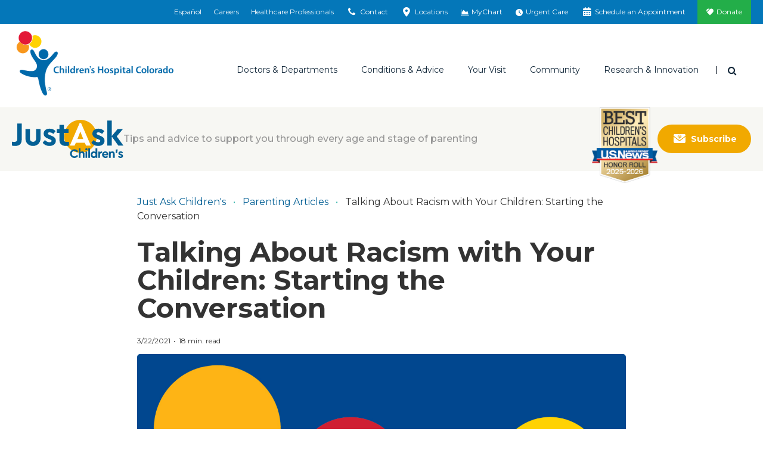

--- FILE ---
content_type: text/html; charset=utf-8
request_url: https://www.childrenscolorado.org/just-ask-childrens/articles/talk-about-racism-protests-with-children/
body_size: 28618
content:
<!DOCTYPE html>
<html lang="en">
<head>
    <meta charset="utf-8">
    <meta name="viewport" content="width=device-width, initial-scale=1">
    <title>Talking About Racism with Kids | Children&#x27;s Hospital Colorado</title>
    <meta name="title" content="Talking About Racism with Kids" />
<meta name="description" content="Talking about racism with kids is crucial. Learn how to approach the topic and encourage age-appropriate dialogue and understanding about race and racism." />
<meta property="og:title" content="Talking to Kids About Racism" />
<meta property="og:description" content="Here’s how to start – and continue – age-appropriate conversations with kids." />
<meta property="og:image" content="https://www.childrenscolorado.org/globalassets/parenting-advice/articles/how-to-talk-about-racism-and-national-protests-with-your-children.jpg?v=49017e" />
<meta property="og:url" content="https://www.childrenscolorado.org/just-ask-childrens/articles/talk-about-racism-protests-with-children/" />
<meta name="msvalidate.01" content="BF4BB0CFDDD447EEA3C71A4AC704C2C5" />
<meta name="google-site-verification" content="kw9YR0PXtMQyINHbU2maTv68H8HeH7suajw2rdv2uN8" />
<meta name="p:domain_verify" content="fd5ce2ff802b99c6291be6337545275c" />
<meta name="twitter:card" content="summary_large_image" />
<link href="https://www.childrenscolorado.org/just-ask-childrens/articles/talk-about-racism-protests-with-children/" rel="canonical"></link>

        <meta http-equiv="Content-Security-Policy" content="img-src * data:; default-src &#x27;self&#x27; &#x27;unsafe-inline&#x27; &#x27;unsafe-eval&#x27; blob: *.doubleclick.net *.google-analytics.com *.crazyegg.com *.siteimprove.com *.google.com *.googlesyndication.com webto.salesforce.com *.ketchcdn.com *.ketchjs.com *.google-analytics.com *.googletagmanager.com fonts.googleapis.com fonts.gstatic.com pro.fontawesome.com *.bing.com *.invoca.net *.invocacdn.com *.www.childrenscolorado.org *.childrenscolorado.org *.typekit.net *.clarity.ms *.cloudfront.net *.linkedin.oribi.io *.jquery.com *.youtube.com *.mychart.childrenscolorado.org *.youtube-nocookie.com *.vimeo.com *.nrchealth.com *.pinimg.com *.pinterest.com *.fontawesome.com *.sfmc-content.com *.aspnetcdn.com *.episerver.net *.ucdenver.edu *.childrenscolorado.org *.cloud.email.childrenscolorado.org *.licdn.com/* *.facebook.net *.azurewebsites.net *.adnxs.com *.office.com *.facebook.com *.linkedin.com *.msecnd.net *.idio.co *.services.visualstudio.com *.visualstudio.com *.ytimg.com *.ytimg *.googleadservices.com *.adsymptotic.com *.selfcare.info *.googleapis.com childrenscolorado.org *.gstatic.com *.twitter.com html5-player.libsyn.com sketchfab.com *.votervoice.net *.twimg.com linkmaker.itunes.apple.com *.joomag.com *.appcatalyst.com *.healthrecordwizard.com *.cuanschutz.edu https://js.monitor.azure.com *.licdn.com vimeo.com cdnjs.cloudflare.com">
    
    


    <link rel="apple-touch-icon" sizes="180x180" href="/Static/chco/images/system-images/apple-touch-icon.png">
    <link rel="icon" type="image/png" sizes="32x32" href="/Static/chco/images/system-images/favicon-32x32.png">
    <link rel="icon" type="image/png" sizes="16x16" href="/Static/chco/images/system-images/favicon-16x16.png">

    <!-- CHCO custom font -->
    <link rel="preload" href="/Content/fonts/chco-custom/chco-custom.woff?84279219" as="font" type="font/woff" crossorigin>
    <link rel="preload" href="/Content/fonts/chco-custom/chco-custom.ttf?84279219" as="font" type="font/woff" crossorigin>

    <!-- Google font CDN -->
    <link rel="preload" href="https://fonts.googleapis.com/css?family=Merriweather+Sans:300,300i,400,400i,700,700i|Open+Sans:300,300i,400,400i,700,700i|Merriweather:300,400,400i,700,700i|Montserrat:400,500,600,700" as="style">
    <link rel="stylesheet" href="https://fonts.googleapis.com/css?family=Merriweather+Sans:300,300i,400,400i,700,700i|Open+Sans:300,300i,400,400i,700,700i|Merriweather:300,400,400i,700,700i|Montserrat:400,500,600,700">

    <!-- Font Awesome Pro -->
    <link rel="preload" href="/Static/chco/fonts/fontawesome-pro-6.5.1-web/css/all.css" as="style">
    <link rel="stylesheet" href="/Static/chco/fonts/fontawesome-pro-6.5.1-web/css/all.css">

    <!-- Critical CSS -->
    <link rel="stylesheet" href="/Static/chco/css/critical.bundled.css?v=qgzNvWNx5K7h6oE-jeH-1Sn1c_MvG55O0cvs5QbsoNE">

    <!-- Non critical CSS -->
    <link rel="preload" href="/Static/chco/css/non-critical.bundled.css?v=XoJZARdUi1T_jHUD922ZCg41b-TFd2bsg56n42UXDOg" as="style">
    <link rel="stylesheet" href="/Static/chco/css/non-critical.bundled.css?v=XoJZARdUi1T_jHUD922ZCg41b-TFd2bsg56n42UXDOg">
    <script src="https://ajax.aspnetcdn.com/ajax/jquery/jquery-3.5.1.min.js" integrity="sha384-ZvpUoO/+PpLXR1lu4jmpXWu80pZlYUAfxl5NsBMWOEPSjUn/6Z/hRTt8+pR6L4N2" crossorigin="anonymous"></script>


    
    <link rel="stylesheet" href="https://pro.fontawesome.com/releases/v5.6.1/css/all.css" integrity="sha384-NJXGk7R+8gWGBdutmr+/d6XDokLwQhF1U3VA7FhvBDlOq7cNdI69z7NQdnXxcF7k" crossorigin="anonymous">
    

    <script>
!function(T,l,y){var S=T.location,k="script",D="instrumentationKey",C="ingestionendpoint",I="disableExceptionTracking",E="ai.device.",b="toLowerCase",w="crossOrigin",N="POST",e="appInsightsSDK",t=y.name||"appInsights";(y.name||T[e])&&(T[e]=t);var n=T[t]||function(d){var g=!1,f=!1,m={initialize:!0,queue:[],sv:"5",version:2,config:d};function v(e,t){var n={},a="Browser";return n[E+"id"]=a[b](),n[E+"type"]=a,n["ai.operation.name"]=S&&S.pathname||"_unknown_",n["ai.internal.sdkVersion"]="javascript:snippet_"+(m.sv||m.version),{time:function(){var e=new Date;function t(e){var t=""+e;return 1===t.length&&(t="0"+t),t}return e.getUTCFullYear()+"-"+t(1+e.getUTCMonth())+"-"+t(e.getUTCDate())+"T"+t(e.getUTCHours())+":"+t(e.getUTCMinutes())+":"+t(e.getUTCSeconds())+"."+((e.getUTCMilliseconds()/1e3).toFixed(3)+"").slice(2,5)+"Z"}(),iKey:e,name:"Microsoft.ApplicationInsights."+e.replace(/-/g,"")+"."+t,sampleRate:100,tags:n,data:{baseData:{ver:2}}}}var h=d.url||y.src;if(h){function a(e){var t,n,a,i,r,o,s,c,u,p,l;g=!0,m.queue=[],f||(f=!0,t=h,s=function(){var e={},t=d.connectionString;if(t)for(var n=t.split(";"),a=0;a<n.length;a++){var i=n[a].split("=");2===i.length&&(e[i[0][b]()]=i[1])}if(!e[C]){var r=e.endpointsuffix,o=r?e.location:null;e[C]="https://"+(o?o+".":"")+"dc."+(r||"services.visualstudio.com")}return e}(),c=s[D]||d[D]||"",u=s[C],p=u?u+"/v2/track":d.endpointUrl,(l=[]).push((n="SDK LOAD Failure: Failed to load Application Insights SDK script (See stack for details)",a=t,i=p,(o=(r=v(c,"Exception")).data).baseType="ExceptionData",o.baseData.exceptions=[{typeName:"SDKLoadFailed",message:n.replace(/\./g,"-"),hasFullStack:!1,stack:n+"\nSnippet failed to load ["+a+"] -- Telemetry is disabled\nHelp Link: https://go.microsoft.com/fwlink/?linkid=2128109\nHost: "+(S&&S.pathname||"_unknown_")+"\nEndpoint: "+i,parsedStack:[]}],r)),l.push(function(e,t,n,a){var i=v(c,"Message"),r=i.data;r.baseType="MessageData";var o=r.baseData;return o.message='AI (Internal): 99 message:"'+("SDK LOAD Failure: Failed to load Application Insights SDK script (See stack for details) ("+n+")").replace(/\"/g,"")+'"',o.properties={endpoint:a},i}(0,0,t,p)),function(e,t){if(JSON){var n=T.fetch;if(n&&!y.useXhr)n(t,{method:N,body:JSON.stringify(e),mode:"cors"});else if(XMLHttpRequest){var a=new XMLHttpRequest;a.open(N,t),a.setRequestHeader("Content-type","application/json"),a.send(JSON.stringify(e))}}}(l,p))}function i(e,t){f||setTimeout(function(){!t&&m.core||a()},500)}var e=function(){var n=l.createElement(k);n.src=h;var e=y[w];return!e&&""!==e||"undefined"==n[w]||(n[w]=e),n.onload=i,n.onerror=a,n.onreadystatechange=function(e,t){"loaded"!==n.readyState&&"complete"!==n.readyState||i(0,t)},n}();y.ld<0?l.getElementsByTagName("head")[0].appendChild(e):setTimeout(function(){l.getElementsByTagName(k)[0].parentNode.appendChild(e)},y.ld||0)}try{m.cookie=l.cookie}catch(p){}function t(e){for(;e.length;)!function(t){m[t]=function(){var e=arguments;g||m.queue.push(function(){m[t].apply(m,e)})}}(e.pop())}var n="track",r="TrackPage",o="TrackEvent";t([n+"Event",n+"PageView",n+"Exception",n+"Trace",n+"DependencyData",n+"Metric",n+"PageViewPerformance","start"+r,"stop"+r,"start"+o,"stop"+o,"addTelemetryInitializer","setAuthenticatedUserContext","clearAuthenticatedUserContext","flush"]),m.SeverityLevel={Verbose:0,Information:1,Warning:2,Error:3,Critical:4};var s=(d.extensionConfig||{}).ApplicationInsightsAnalytics||{};if(!0!==d[I]&&!0!==s[I]){var c="onerror";t(["_"+c]);var u=T[c];T[c]=function(e,t,n,a,i){var r=u&&u(e,t,n,a,i);return!0!==r&&m["_"+c]({message:e,url:t,lineNumber:n,columnNumber:a,error:i}),r},d.autoExceptionInstrumented=!0}return m}(y.cfg);function a(){y.onInit&&y.onInit(n)}(T[t]=n).queue&&0===n.queue.length?(n.queue.push(a),n.trackPageView({})):a()}(window,document,{src: "https://js.monitor.azure.com/scripts/b/ai.2.gbl.min.js", crossOrigin: "anonymous", cfg: {instrumentationKey: '97baa825-339a-4bff-a7c5-035a492c467f', disableCookiesUsage: false }});
</script>


    <meta name="facebook-domain-verification" content="baxnx5hr8btd1azgvqs9ab8qaa8zly" />
    <script>
        var root = document.getElementsByTagName('html')[0];

        // Dynamically set scrollbar width css variable
        function getScrollbarWidth() {
            var outer = document.createElement('div');
            outer.style.visibility = 'hidden';
            outer.style.overflow = 'scroll';
            document.body.appendChild(outer);
            var inner = document.createElement('div');
            outer.appendChild(inner);
            var scrollbarWidth = (outer.offsetWidth - inner.offsetWidth);
            outer.parentNode.removeChild(outer);
            return scrollbarWidth + 'px';
        }

        (function domBodyExists() {
            if (document.body) {
                root.classList.add('js-scrollbar-width-set');
                document.documentElement.style.setProperty('--scrollbar-width', getScrollbarWidth());
            } else {
                window.requestAnimationFrame(domBodyExists);
            }
        })();
    </script>

    <script>!function () { window.semaphore = window.semaphore || [], window.ketch = function () { window.semaphore.push(arguments) }; var e = new URLSearchParams(document.location.search), o = e.has("property") ? e.get("property") : "chco_org", n = document.createElement("script"); n.type = "text/javascript", n.src = "https://global.ketchcdn.com/web/v3/config/childrenscolorado/".concat(o, "/boot.js"), n.defer = n.async = !0, document.getElementsByTagName("head")[0].appendChild(n) }();</script>
    
    <script>
        var isAnalyticsAllowed = false;
    </script>
</head>
<body class="l-body blogpost" data-ismobile="False">
    
    
    

<script>
    dataLayer = [{
        'AccountId': '1234958444',
        'PageName': 'Talking About Racism with Your Children: Starting the Conversation',
        'FirstVisit': 'True',
        'SiteSection': '',
        'splitTestId': '',
        'ServiceLine': 'PMHI',
        'chcotheme': '',
        'categories': 'Parenting | Tragedy &amp; Conflict | Mental Health | (3) Toddlers | (5) Pre-Teens &amp; Teens | (4) Kids',
        'PostType': '',
        'PublishedDate': '3/22/2021'
    }];
</script>


    
    <noscript>
        <iframe src="https://www.googletagmanager.com/ns.html?id=GTM-DP99&amp;FirstVisit=True&amp;PageName=Talking&#x2B;About&#x2B;Racism&#x2B;with&#x2B;Your&#x2B;Children%3a&#x2B;Starting&#x2B;the&#x2B;Conversation&amp;SiteSection=&amp;splitTestId=" height="0" width="0" style="display: none; visibility: hidden;"></iframe>
    </noscript>
    <script>
        (function (w, d, s, l, i) {
            w[l] = w[l] || []; w[l].push({
                'gtm.start': new Date().getTime(), event: 'gtm.js'
            });
            var f = d.getElementsByTagName(s)[0],
                j = d.createElement(s), dl = l != 'dataLayer' ? '&l=' + l : '';
            j.async = true;
            j.src = '//www.googletagmanager.com/gtm.js?id=' + i + dl;
            f.parentNode.insertBefore(j, f);
        })(window, document, 'script', 'dataLayer', 'GTM-DP99');

        window.dataLayer = window.dataLayer || [];
        function gtag() { dataLayer.push(arguments); }
    </script>

    

    
    



<div class="l-surround">
        
<div class="logo-lg logo-print">
    <img class="logo-lg-mark" src="/Content/images/logo-chco-mark-color.svg" role="presentation">
    <img class="logo-lg-type" src="/Content/images/logo-chco-type-color.svg" alt="Children's Hospital Colorado">
</div>

<header class="l-header off-canvas-transition">
        

<div class="l-header-utility clearfix">
    <div class="utility-cabinet" data-block-type="topnav">
        <div data-breakpoint="992" class="utility-cabinet-base">
            
                <div id="headerDrawerContactArea">

<div data-block-id="77726" data-block-type="headerdrawer">
    <div class="utility-cabinet-drawer" id="utility-contact">
        <div class="container-fluid-outer">
            <div class="chco-row chco-no-gutters px-2">
                <button class="close-btn btn-transparent btn-close-x pull-right">
                    <span class="sr-only">Close</span>
                </button>
            </div>

            <div class="utility-cabinet-content">
                <div class="row col-border-right-surround">
                    <div class="col-md-4 break-small-sm">
                        <ul class="list-icon-links">
                            <li>
                                <a id="utility-contact-phone" href="tel:1-800-624-6553">
                                    <img src="/Static/chco/images/system-images/cta-phone.svg" alt="">
                                    <span>1-800-624-6553</span>
                                </a>
                            </li>
                            <li>
                                <a href="/contact-us/">
                                    <img src="/Static/chco/images/system-images/cta-sign-up.svg" alt="">
                                    <span>Contact Us</span>
                                </a>
                            </li>
                            <li>
                                <a href="/your-visit/pay-for-care/billing-payment/">
                                    <img src="/Static/chco/images/system-images/cta-pay-bill.svg" alt="">
                                    <span>Pay Your Bill</span>
                                </a>
                            </li>
                        </ul>
                    </div>
                    <div class="col-md-4 break-small-sm">
                        
<h5>ParentSmart Healthline<sup>TM</sup></h5>
<p>Caring pediatric nurses are available 24/7 to help answer your questions.</p>
                            <ul class="list-icon-links">
                                <li>
                                    <a href="tel:720-777-0123">
                                        <img src="/Static/chco/images/system-images/cta-nurses-line.svg" alt="">
                                        720-777-0123
                                    </a>
                                </li>
                            </ul>
                    </div>
                    <div class="col-md-4 break-small-sm">
                        
<h5>Send Postal Mail To:</h5>
<p>Children&rsquo;s Hospital Colorado<br />Anschutz Medical Campus<br />13123 East 16th Avenue<br />Aurora, CO 80045</p>
<p><a href="/locations/">Looking for a different location?</a></p>
                    </div>
                </div>
            </div>
        </div>
    </div>
</div>
<div data-block-id="77727" data-block-type="headerdrawer">
    <div id="utility-locations" class="utility-cabinet-drawer pt-lg-0">
        <div class="chco-container-fluid container-fluid-outer py-lg-0">
            <div class="chco-col-12">
                <button class="close-btn btn-transparent btn-close-x pull-right">
                    <span class="sr-only">Close</span>
                </button>
            </div>
            <div class="chco-row chco-no-gutters">
                <div class="chco-col-sm-12 chco-col-lg-8 chco-order-lg-first pb-5 py-lg-10 pr-lg-5">
                    <h2 class="h3">Emergency and urgent care locations</h2>
                    <p><p>In life-threatening emergencies, find the emergency room location nearest you. For non-life-threatening medical needs when your pediatrician is unavailable, visit one of our urgent care locations.</p></p>
                    <div class="chco-row pt-4 utility-cabinet-col-separator">
                        <div class="chco-col-lg-6 chco-col-xl-5 pr-lg-0">
                            <h3 class="h4 mb-4">Emergency locations (24/7)</h3>
                            <div class="mb-4">
                                <a href="/locationsapi/findclosestlocation?LocationSearchForm.CareType=1&LocationSearchForm.EUCare=true" class="find-closest-location d-inline-block mb-0" rel="nofollow" data-language="en">
                                    <i class="fas fa-location-arrow f-gray-500 mr-2" aria-hidden="true"></i>
                                    Find the closest emergency location
                                </a>
                            </div>

                                <a href="https://www.childrenscolorado.org/locations/?LocationSearchForm.CareType=1&LocationSearchForm.EUCare=true" class="btn btn-default reverse mb-4 mb-lg-3">
                                    See all emergency locations
                                </a>
                        </div>
                        <div class="chco-col-lg-6 chco-col-xl-5 pl-lg-0 chco-offset-xl-2">
                            <h3 class="h4 mb-4 mt-6 mt-lg-0">Urgent care locations (hours vary)</h3>
                            <div class="mb-4">
                                <a href="/locationsapi/findclosestlocation?LocationSearchForm.CareType=2&LocationSearchForm.EUCare=true" class="find-closest-location d-inline-block mb-0" rel="nofollow" data-language="en">
                                    <i class="fas fa-location-arrow f-gray-500 mr-2" aria-hidden="true"></i>
                                    Find the closest urgent care location
                                </a>
                            </div>

                                <a href="https://www.childrenscolorado.org/locations/?LocationSearchForm.CareType=2&LocationSearchForm.EUCare=true" class="btn btn-default reverse mb-4 mb-lg-3">
                                    See all urgent care locations
                                </a>
                        </div>
                    </div>
                    <div class="my-4">
                        <p class="mb-0">Not sure if you need urgent or emergency care?&nbsp;&nbsp; <a class="h5 text-primary d-inline-block arrow-right" href="/your-visit/prepare-for-your-visit/urgent-vs-emergency-care/">Help me decide</a></p>
                    </div>
                </div>
                <div class="chco-col-sm-12 chco-col-lg-4 chco-col-xl-3 chco-offset-xl-1 mt-5 mt-lg-0 pt-lg-10 px-lg-5" id="all-locations-col">
                    <h2 class="h3 mb-3">All locations</h2>
                    <p class="mb-4">See a listing of all our Children’s Hospital Colorado locations including inpatient, outpatient, therapy, surgery facilities and more.</p>
                    <h3 class="h4 mb-4">Locations near you</h3>
                    <div class="mb-4">
                        <a href="/locationsapi/findclosestlocation?LocationSearchForm.EUCare=" rel="nofollow" class="find-closest-location d-inline-block" data-language="en">
                            <i class="fas fa-location-arrow f-gray-500 mr-2" aria-hidden="true"></i>
                            Find the closest location
                        </a>
                    </div>

                        <a href="https://www.childrenscolorado.org/locations/" class="btn btn-primary mb-4 mb-lg-3">
                            See all locations
                        </a>
                </div>
            </div>
            <input id="drawerItem_UsersCurrentLocationLatLng" name="drawerItem.UsersCurrentLocationLatLng" type="hidden" value="" />
        </div>
    </div>
</div>                </div>
        </div>
        <div class="container-fluid-outer">
                <ul class="utility-cabinet-handles utility-cabinet-controls">
                            <li class="hidden-xs hidden-sm">
                                <a href="https://espanol.childrenscolorado.org/">
                                    Español
                                </a>
                            </li>
                            <li class="hidden-xs hidden-sm">
                                <a href="/careers/" title="Careers">
                                    Careers
                                </a>
                            </li>
                            <li class="hidden-xs hidden-sm">
                                <a href="/health-professionals/" title="Healthcare Professionals">
                                    Healthcare Professionals
                                </a>
                            </li>
                    <li>
                        <a href="#" class="utility-search-toggle-btn btn-transparent hidden-md hidden-lg">
                            <span aria-hidden="true" class="icon icon-search"></span>
                            <span class="sr-only">Search</span>
                        </a>
                    </li>
                    <li>
                        <a href="#utility-contact" aria-controls="utility-contact" id="utility-contact">
                            <span aria-hidden="true" class="icon icon-phone"></span>
                            <span class="sr-only-sm">Contact</span>
                        </a>
                    </li>
                    <li>
                        <a href="#utility-locations" aria-controls="utility-locations" id="utility-location">
                            <span aria-hidden="true" class="icon icon-location"></span>
                            <span class="sr-only-sm">Locations</span>
                        </a>
                    </li>
                        <li>
                            <a href="https://mychart.childrenscolorado.org/MyChart/" target="_blank" >
                                <span aria-hidden="true" class="icon icon-chart-area"></span>
                                <span class="sr-only-sm">MyChart</span>
                            </a>
                        </li>
                        <li>
                            <a href="/urgent-care-emergency/" >
                                <span aria-hidden="true" class="icon fa-solid fa-clock"></span>
                                <span class="sr-only-sm">Urgent Care</span>
                            </a>
                        </li>
                        <li>
                            <a href="/schedule-an-appointment/" >
                                <span aria-hidden="true" class="icon icon-calendar"></span>
                                <span class="sr-only-sm">Schedule an Appointment</span>
                            </a>
                        </li>
                        <li class="donate-link">
                            <a href="https://secure.childrenscoloradofoundation.org/site/Donation2?mfc_pref=T&amp;df_id=7462&amp;7462.donation=form1&amp;autologin=true"  target="_blank">
                                Donate
                            </a>
                        </li>
                </ul>
        </div>
        <div class="utility-cabinet-drawer utility-cabinet-drawer--utility pt-lg-0 d-lg-none" id="utility-more">
            <div class="chco-container-fluid container-fluid-outer py-lg-0">
                <div class="chco-row chco-no-gutters px-2">
                    <button class="close-btn btn-transparent btn-close-x pull-right" aria-label="Close"></button>
                </div>
                <div class="chco-row chco-no-gutters">
                    <div class="chco-col-12">
                        <div class="h4">More Options</div>
                            <ul class="utility-cabinet-controls list-unstyled">
                                <li>
                                    <a aria-controls="utility-contact" class="utility-contact-btn" href="#utility-contact">
                                        <span aria-hidden="true" class="icon icon-phone"></span>
                                        Contact
                                    </a>
                                </li>
                                <li>
                                    <a aria-controls="utility-locations" href="#utility-locations">
                                        <span aria-hidden="true" class="icon icon-location"></span>
                                        Locations
                                    </a>
                                </li>
                                    <li>
                                        <a href="https://mychart.childrenscolorado.org/MyChart/" target="_blank" >
                                            <span aria-hidden="true" class="icon icon-chart-area"></span>
                                            MyChart
                                        </a>
                                    </li>
                                    <li>
                                        <a href="/urgent-care-emergency/" >
                                            <span aria-hidden="true" class="icon fa-solid fa-clock"></span>
                                            Urgent Care
                                        </a>
                                    </li>
                                    <li>
                                        <a href="/schedule-an-appointment/" >
                                            <span aria-hidden="true" class="icon icon-calendar"></span>
                                            Schedule an Appointment
                                        </a>
                                    </li>
                                    <li class="donate-link">
                                        <a href="https://secure.childrenscoloradofoundation.org/site/Donation2?mfc_pref=T&amp;df_id=7462&amp;7462.donation=form1&amp;autologin=true"  target="_blank">
                                            <span aria-hidden="true" class="icon icon-heart"></span>
                                            Donate
                                        </a>
                                    </li>
                            </ul>
                    </div>
                </div>
            </div>
        </div>
    </div>
</div>

        


<div class="l-header-main sticky-header-transition">
    <div class="container-fluid-outer sticky-header-transition">
        <div class="l-header-misc">
            <a class="logo" href="/">
                <div class="logo-sm logo-sm--updated hidden-md hidden-lg">
                    <img src="/Static/chco/images/system-images/logo-mobile.svg" alt="Children&#x27;s Hospital Colorado">
                </div>

                <div class="logo-lg hidden-xs hidden-sm">
                    <img class="logo-lg-mark" role="presentation" src="/Content/images/logo-chco-mark-color.svg">
                    <img alt="Children&#x27;s Hospital Colorado" class="logo-lg-type" src="/Content/images/logo-chco-type-color.svg">
                </div>
            </a>

                    <a aria-controls="utility-language" class="header-language-btn utility-language-btn btn-transparent hidden-md hidden-lg" href="https://espanol.childrenscolorado.org/">
                        ES
                        <span class="sr-only">Switch to English language</span>
                    </a>

                <div class="header-search-dropdown dropdown">
                    <button aria-expanded="true" aria-haspopup="true" class="header-search-toggle-btn dropdown-toggle btn-transparent" data-toggle="dropdown" id="searchForm" type="button">
                        <span class="icon icon-search" aria-hidden="true"></span>
                        <span class="sr-only">Search</span>
                    </button>

                    <div aria-labelledby="searchForm" class="dropdown-menu">
                        <button class="close-btn btn-transparent btn-close-x pull-right"><span class="sr-only">Close</span></button>
                        <form action="/search/" class="header-search-form form-inline" method="get">
                            <div class="header-search-inner">
                                <div class="form-group">
                                    <label class="header-search-label" for="headerSearch">I'm looking for</label>
                                </div>
                                <div class="form-group header-search-inputs">
                                    <input class="header-search-text input-transparent form-control head-search-drop-form-text" id="headerSearch" name="q" placeholder="" type="text"> 
                                    <button class="header-search-btn input-transparent" type="submit">
                                        <span class="icon icon-search" aria-hidden="true"></span>
                                        <span class="sr-only">Search</span>
                                    </button>
                                </div>
                            </div>
                        </form>
                    </div>
                </div>
            <button class="btn-off-canvas-toggle hidden-md hidden-lg">
                <span aria-hidden="true" class="hamburger-icon"></span>
                <span class="sr-only">Main Menu</span>
            </button>
        </div>
        <div class="l-header-nav">
            <div class="utility-slider-nav">
                    <ul class="utility-slider-nav__list utility-cabinet-controls">
                        <li>
                            <a aria-controls="utility-contact" class="utility-contact-btn" href="#utility-contact">
                                <span aria-hidden="true" class="icon icon-phone"></span>
                                Contact
                            </a>
                        </li>
                        <li>
                            <a aria-controls="utility-locations" href="#utility-locations">
                                <span aria-hidden="true" class="icon icon-location"></span>
                                Locations
                            </a>
                        </li>
                            <li>
                                <a href="https://mychart.childrenscolorado.org/MyChart/" target="_blank" >
                                    <span aria-hidden="true" class="icon icon-chart-area"></span>
                                    MyChart
                                </a>
                            </li>
                            <li>
                                <a href="/urgent-care-emergency/" >
                                    <span aria-hidden="true" class="icon fa-solid fa-clock"></span>
                                    Urgent Care
                                </a>
                            </li>
                            <li>
                                <a href="/schedule-an-appointment/" >
                                    <span aria-hidden="true" class="icon icon-calendar"></span>
                                    Schedule an Appointment
                                </a>
                            </li>
                            <li class="donate-link">
                                <a href="https://secure.childrenscoloradofoundation.org/site/Donation2?mfc_pref=T&amp;df_id=7462&amp;7462.donation=form1&amp;autologin=true"  target="_blank">
                                    <span class="icon icon-heart" aria-hidden="true"></span>
                                    Donate
                                </a>
                            </li>
                    </ul>

                <button class="utility-slider-nav__more-btn" role="button" aria-label="More" aria-controls="utility-more">
                    <svg x="0px" y="0px" width="3px" height="13px" viewBox="0 0 3 13" style="enable-background:new 0 0 3 13;">
                        <circle cx="1.5" cy="1.5" r="1.5"></circle>
                        <circle cx="1.5" cy="6.5" r="1.5"></circle>
                        <circle cx="1.5" cy="11.5" r="1.5"></circle>
                    </svg>
                </button>
            </div>
            

<div class="main-nav" data-breakpoint="992" >

<ul class="main-nav-list"><li class="mainmenuitem" data-block-id="14044" data-block-type="mainmenuitem">
<a data-block-target="14044" href="/doctors-and-departments/">Doctors &amp; Departments</a>
    <ul class="main-nav-mobile-menu-list">
        <li class="d-md-none">
            <a class="nav-overview" href="/doctors-and-departments/">Overview</a>
        </li>
            <li><a href="/doctors-and-departments/departments/">Departments</a></li>
            <li><a href="/doctors-and-departments/physicians/find-a-doctor/?pt=Children%E2%80%99s&#x2B;Colorado&#x2B;providers">Find a Doctor</a></li>
    </ul>
<div class="main-nav-mega-menu">
    <div class="main-nav-mega-menu-header">
        <a class="main-nav-mega-menu-title arrow-right" href="/doctors-and-departments/">Doctors &amp; Departments</a>
    </div>
    <div class="chco-row col-border-right-surround">
        <div class="chco-col-md-3">
                <ul class="main-nav-mega-menu-list">
                            <li><a href="/doctors-and-departments/departments/">Departments</a></li>
                            <li><a href="/doctors-and-departments/physicians/find-a-doctor/?pt=Children%E2%80%99s&#x2B;Colorado&#x2B;providers">Find a Doctor</a></li>
                </ul>
        </div>
            <div class="chco-col-md-9">
        <div class="row col-border-right-surround">


<div class="col-md-4"><div class="findadoctorsearch tag-menuitem" data-block-id="14056" data-block-type="findadoctorsearch"><h4>Find a Doctor</h4>
<form id="find-a-doctor-form" class="single-field-form input-group break-small ta-findadoctor" action="/doctors-and-departments/physicians/find-a-doctor/" method="get">
    <input type="text" name="q" id="searchterm" class="single-field-form-input form-control" placeholder="Search" />
    <button id="find-a-doctor-form-btn" class="single-field-form-button" onclick="btnSearchClick()" type="submit">
        <span class="icon icon-search" aria-hidden="true"></span>
        <span class="sr-only">Search</span>
    </button>
</form>


<script>
    $(document).ready(function () {
        $("#find-a-doctor-form-btn").click(function () {
            if (document.getElementById("find-a-doctor-form")) {
                dataLayer.push({ 'doctorsearchtype': ("'" + $("#searchterm").val() + "'"), 'event': 'findadoctor', });
                setTimeout("submitForm()", 150);
            }
        });
    });

    function submitForm() {
        document.getElementById("find-a-doctor-form").submit();
    }
</script>
</div></div>

<div class="col-md-8"><div class="findadepartmentsearch tag-menuitem" data-block-id="19067" data-block-type="findadepartmentsearch"><h4>Find a Department</h4>
<span class="serif-light"><em>By name</em></span>
<ul class="alphabet-nav-list border-bottom-dotted break-xsmall">
        <li><a href="/doctors-and-departments/departments/#A">A</a></li>
        <li><a href="/doctors-and-departments/departments/#B">B</a></li>
        <li><a href="/doctors-and-departments/departments/#C">C</a></li>
        <li><a href="/doctors-and-departments/departments/#D">D</a></li>
        <li><a href="/doctors-and-departments/departments/#E">E</a></li>
        <li><a href="/doctors-and-departments/departments/#F">F</a></li>
        <li><a href="/doctors-and-departments/departments/#G">G</a></li>
        <li><a href="/doctors-and-departments/departments/#H">H</a></li>
        <li><a href="/doctors-and-departments/departments/#I">I</a></li>
        <li><a href="/doctors-and-departments/departments/#J">J</a></li>
        <li><a href="/doctors-and-departments/departments/#K">K</a></li>
        <li><a href="/doctors-and-departments/departments/#L">L</a></li>
        <li><a href="/doctors-and-departments/departments/#M">M</a></li>
        <li><a href="/doctors-and-departments/departments/#N">N</a></li>
        <li><a href="/doctors-and-departments/departments/#O">O</a></li>
        <li><a href="/doctors-and-departments/departments/#P">P</a></li>
        <li><a href="/doctors-and-departments/departments/#Q">Q</a></li>
        <li><a href="/doctors-and-departments/departments/#R">R</a></li>
        <li><a href="/doctors-and-departments/departments/#S">S</a></li>
        <li><a href="/doctors-and-departments/departments/#T">T</a></li>
        <li><a href="/doctors-and-departments/departments/#U">U</a></li>
        <li><a href="/doctors-and-departments/departments/#V">V</a></li>
        <li><a href="/doctors-and-departments/departments/#W">W</a></li>
        <li><a href="/doctors-and-departments/departments/#X">X</a></li>
        <li><a href="/doctors-and-departments/departments/#Y">Y</a></li>
        <li><a href="/doctors-and-departments/departments/#Z">Z</a></li>
</ul>
</div></div>
        </div>
</div>
    </div>
</div>

</li><li class="mainmenuitem" data-block-id="14045" data-block-type="mainmenuitem">
<a data-block-target="14045" href="/conditions-and-advice/">Conditions &amp; Advice</a>
    <ul class="main-nav-mobile-menu-list">
        <li class="d-md-none">
            <a class="nav-overview" href="/conditions-and-advice/">Overview</a>
        </li>
            <li><a href="/conditions-and-advice/conditions-and-symptoms/">Conditions and Symptoms</a></li>
            <li><a href="/conditions-and-advice/symptom-checker/">Symptom Checker</a></li>
            <li><a href="/conditions-and-advice/dosage-tables/">Dosage Tables</a></li>
            <li><a href="/conditions-and-advice/baby-guide/">Baby Guide</a></li>
            <li><a href="/conditions-and-advice/mental-health-family-resources/">Mental Health Resources</a></li>
    </ul>
<div class="main-nav-mega-menu">
    <div class="main-nav-mega-menu-header">
        <a class="main-nav-mega-menu-title arrow-right" href="/conditions-and-advice/">Conditions &amp; Advice</a>
    </div>
    <div class="chco-row col-border-right-surround">
        <div class="chco-col-md-3">
                <ul class="main-nav-mega-menu-list">
                            <li><a href="/conditions-and-advice/conditions-and-symptoms/">Conditions and Symptoms</a></li>
                            <li><a href="/conditions-and-advice/symptom-checker/">Symptom Checker</a></li>
                            <li><a href="/conditions-and-advice/dosage-tables/">Dosage Tables</a></li>
                            <li><a href="/conditions-and-advice/baby-guide/">Baby Guide</a></li>
                            <li><a href="/conditions-and-advice/mental-health-family-resources/">Mental Health Resources</a></li>
                </ul>
        </div>
            <div class="chco-col-md-9">
        <div class="row col-border-right-surround">


<div class="col-md-4"><div class="conditionandsymptomlanding tag-menuitem" data-block-id="19032" data-block-type="conditionandsymptomlanding"><h4>Find a Condition or Symptom</h4>
<form class="single-field-form input-group ta-conditionsymptom break-xsmall" action="/conditions-and-advice/conditions-and-symptoms/" method="get">
    <input type="text" name="q" class="single-field-form-input form-control" placeholder="Search" />
    <button class="single-field-form-button" type="submit">
        <span class="icon icon-search" aria-hidden="true"></span>
        <span class="sr-only">Search</span>
    </button>
</form>
<div class="text-left border-bottom-dotted break-xsmall">
    <a class="btn-expand-link collapsed" href="/conditions-and-advice/conditions-and-symptoms/">View All</a>
</div>
    <div class="serif-light break-xsmall"><em>Common conditions and symptoms</em></div>
    <ul class="main-nav-mega-menu-list">
            <li><a href="/conditions-and-advice/conditions-and-symptoms/conditions/pneumonia/">Pneumonia</a></li>
            <li><a href="/conditions-and-advice/conditions-and-symptoms/conditions/asthma/">Asthma</a></li>
            <li><a href="/conditions-and-advice/conditions-and-symptoms/conditions/headaches/">Headaches</a></li>
    </ul>
</div></div>

<div class="col-md-8"><div class="tag-menuitem" data-block-id="99371" data-block-type="card">







<div class="card-copy">
    
<div><img style="float: left; width: 200px; height: 67px;" alt="" src="/globalassets/parenting-advice/just-ask-childrens-logo.png?v=4adaa4" width="200" height="67" /></div>
<div style="clear: left;">&nbsp;</div>
<h4>Parenting Tips and Advice</h4>
<p>From bringing home a new baby to building trust with your teen, our pediatric experts share guidance to help you navigate the ups and downs of parenthood.</p>
<p><a href="/just-ask-childrens/" class="arrow-right">Read more in Just Ask Children&rsquo;s</a></p>
</div>


</div></div>
        </div>
</div>
    </div>
</div>

</li><li class="mainmenuitem" data-block-id="14046" data-block-type="mainmenuitem">
<a data-block-target="14046" href="/your-visit/">Your Visit</a>
    <ul class="main-nav-mobile-menu-list">
        <li class="d-md-none">
            <a class="nav-overview" href="/your-visit/">Overview</a>
        </li>
            <li><a href="/your-visit/my-chart/">MyChart for Patients and Families</a></li>
            <li><a href="/your-visit/prepare-for-your-visit/">Prepare for Your Visit</a></li>
            <li><a href="/your-visit/overnight-stay/">Your Overnight Stay</a></li>
            <li><a href="/your-visit/cheer-cards/">Send a Cheer Card</a></li>
            <li><a href="/your-visit/family-patient-resources/">Family and Patient Resources</a></li>
            <li><a href="/your-visit/pay-for-care/">Paying for Care</a></li>
            <li><a href="/your-visit/medical-records/">Medical Records</a></li>
            <li><a href="/your-visit/legal-policies-procedures/">Policies and Procedures</a></li>
            <li><a href="/your-visit/we-ask-because-we-care/">We Ask Because We Care</a></li>
    </ul>
<div class="main-nav-mega-menu">
    <div class="main-nav-mega-menu-header">
        <a class="main-nav-mega-menu-title arrow-right" href="/your-visit/">Your Visit</a>
    </div>
    <div class="chco-row col-border-right-surround">
        <div class="chco-col-md-3">
                <ul class="main-nav-mega-menu-list">
                            <li><a href="/your-visit/my-chart/">MyChart for Patients and Families</a></li>
                            <li><a href="/your-visit/prepare-for-your-visit/">Prepare for Your Visit</a></li>
                            <li><a href="/your-visit/overnight-stay/">Your Overnight Stay</a></li>
                            <li><a href="/your-visit/cheer-cards/">Send a Cheer Card</a></li>
                            <li><a href="/your-visit/family-patient-resources/">Family and Patient Resources</a></li>
                            <li><a href="/your-visit/pay-for-care/">Paying for Care</a></li>
                            <li><a href="/your-visit/medical-records/">Medical Records</a></li>
                            <li><a href="/your-visit/legal-policies-procedures/">Policies and Procedures</a></li>
                            <li><a href="/your-visit/we-ask-because-we-care/">We Ask Because We Care</a></li>
                </ul>
        </div>
            <div class="chco-col-md-9">
        <div class="row col-border-right-surround">


<div class="col-md-12"><div class="regionlocationsmainmenu tag-menuitem" data-block-id="48789" data-block-type="regionlocationsmainmenu">
<div class="regional-navigation">
        <div class="d-flex align-items-center">
            <h2 class="fs-9 mb-0 flex-grow-1">Find locations by region</h2>
            <a href="/locations/" class="arrow-right fs-5 fw-700 p-0">See all locations</a>
        </div>
    <a href="#" class="fs-3 f-mwsans fw-700 mb-3" id="RegionFindClosest"><i class="fas fa-location-arrow text-gray-normal fs-4" aria-hidden="true"></i> <u>Click to find the locations nearest you</u></a>
    
<div class="row"><div class="col-md-4 menuitemcard tag-menuitem" data-block-id="48791" data-block-type="menuitemcard">
    <img class="img-fluid mb-1" alt="Denver skyline during the daytime" src="https://www.childrenscolorado.org:443/contentassets/e1378306e0174318869b162e3a236e09/denver-metro-mega-nav.jpg?v=490120&amp;width=575&amp;height=323">
    <a href="/locations/?LocationSearchForm.RegionFilter=71441" class="d-block">

<h2 class="h4">Denver metro</h2></a>
 </div><div class="col-md-4 menuitemcard tag-menuitem" data-block-id="48794" data-block-type="menuitemcard">
    <img class="img-fluid mb-1" alt="Southern Colorado campus during the daytime" src="https://www.childrenscolorado.org:443/contentassets/c25231e81f6743cd8042bf87259b1058/southern-colorado-mega-nav.jpg?v=490120&amp;width=575&amp;height=323">
    <a href="/locations/?LocationSearchForm.RegionFilter=71442" class="d-block">

<h2 class="h4">Southern Colorado</h2></a>
 </div><div class="col-md-4 menuitemcard tag-menuitem" data-block-id="68646" data-block-type="menuitemcard">
    <img class="img-fluid mb-1" alt="Laptop, coffee, cell phone, and facemask on a desktop." src="https://www.childrenscolorado.org:443/contentassets/bfd8f42dbad94415a7e8cc3292e97de7/virtual-appointment.jpg?v=49013a&amp;width=575&amp;height=323">
    <a href="/doctors-and-departments/departments/telehealth/appointment/" class="d-block">

<h2 class="h4">Virtual visit</h2></a>
 </div></div>
</div>
</div></div>

        </div>
</div>
    </div>
</div>

</li><li class="mainmenuitem" data-block-id="14047" data-block-type="mainmenuitem">
<a data-block-target="14047" href="/community/">Community</a>
    <ul class="main-nav-mobile-menu-list">
        <li class="d-md-none">
            <a class="nav-overview" href="/community/">Overview</a>
        </li>
            <li><a href="/community/youth-mental-health-crisis/">Addressing the Youth Mental Health Crisis</a></li>
            <li><a href="/community/calendar-of-events/">Calendar of Events</a></li>
            <li><a href="/community/child-health-advocacy/">Child Health Advocacy</a></li>
            <li><a href="/community/community-health/">Community Health</a></li>
            <li><a href="/community/community-partners/">Community Partners</a></li>
            <li><a href="/community/corporate-relations/">Corporate Relations</a></li>
            <li><a href="/community/global-health/">Global Health</a></li>
            <li><a href="/community/patient-advocacy/">Patient Advocacy</a></li>
            <li><a href="/community/patient-stories/">Patient Stories</a></li>
            <li><a href="/community/pediatric-affiliations/">Pediatric Affiliations</a></li>
            <li><a href="/community/support-childrens-colorado/">Support Children&#x2019;s Colorado</a></li>
            <li><a href="/community/specialty-outreach-clinics/">Specialty Regional Outreach Clinics</a></li>
    </ul>
<div class="main-nav-mega-menu">
    <div class="main-nav-mega-menu-header">
        <a class="main-nav-mega-menu-title arrow-right" href="/community/">Community</a>
    </div>
    <div class="chco-row col-border-right-surround">
        <div class="chco-col-md-3">
                <ul class="main-nav-mega-menu-list">
                            <li><a href="/community/youth-mental-health-crisis/">Addressing the Youth Mental Health Crisis</a></li>
                            <li><a href="/community/calendar-of-events/">Calendar of Events</a></li>
                            <li><a href="/community/child-health-advocacy/">Child Health Advocacy</a></li>
                            <li><a href="/community/community-health/">Community Health</a></li>
                            <li><a href="/community/community-partners/">Community Partners</a></li>
                            <li><a href="/community/corporate-relations/">Corporate Relations</a></li>
                            <li><a href="/community/global-health/">Global Health</a></li>
                            <li><a href="/community/patient-advocacy/">Patient Advocacy</a></li>
                            <li><a href="/community/patient-stories/">Patient Stories</a></li>
                            <li><a href="/community/pediatric-affiliations/">Pediatric Affiliations</a></li>
                            <li><a href="/community/support-childrens-colorado/">Support Children&#x2019;s Colorado</a></li>
                            <li><a href="/community/specialty-outreach-clinics/">Specialty Regional Outreach Clinics</a></li>
                </ul>
        </div>
            <div class="chco-col-md-9">
        <div class="row col-border-right-surround">


<div class="col-md-4"><div class="tag-menuitem" data-block-id="62218" data-block-type="card">






<h4 class="">Your Support Matters</h4>
<div class="card-copy">
    
<p>All children should have a chance for a healthy future.</p>
<p><a class="arrow-right" href="/community/support-childrens-colorado/make-a-financial-donation/">Donate</a></p>
<p><a class="arrow-right" href="/community/support-childrens-colorado/volunteer/">Volunteer</a></p>
<p><a class="arrow-right" href="/community/support-childrens-colorado/give-blood/">Give Blood</a></p>
</div>


</div></div>

<div class="col-md-8"><div class="calendar tag-menuitem" data-block-id="16455" data-block-type="calendar">    <div class="block-editorial tag-menuitem">
        <h4>Upcoming Events</h4>
            <h5><a href="/community/calendar-of-events/pediatric-download-january-2026-beyond-screen-time/">Beyond Screen Time: Pediatric Care in the Digital Era</a></h5>
                <div class="h5">Thursday, January 29, 2026</div>
            <p>Experts explain how digital technology is changing pediatric care and the...</p>
        <p><a href="/community/calendar-of-events/" class="arrow-right">See All Events</a></p>
    </div>
</div></div>
        </div>
</div>
    </div>
</div>

</li><li class="mainmenuitem" data-block-id="14048" data-block-type="mainmenuitem">
<a data-block-target="14048" href="/research-innovation/">Research &amp; Innovation</a>
    <ul class="main-nav-mobile-menu-list">
        <li class="d-md-none">
            <a class="nav-overview" href="/research-innovation/">Overview</a>
        </li>
            <li><a href="/research-innovation/about-our-research/">About Our Research</a></li>
            <li><a href="/research-innovation/pediatric-clinical-trials/">Pediatric Clinical Trials</a></li>
            <li><a href="/advances-answers/">Research Articles</a></li>
            <li><a href="/research-innovation/researcher-onboarding/">Researcher Onboarding Process</a></li>
            <li><a href="/research-innovation/training-and-internships/">Training and Internships</a></li>
            <li><a href="/research-innovation/funding-opportunities/">Funding Opportunities</a></li>
            <li><a href="/research-innovation/the-center-for-innovation/">Center For Innovation</a></li>
            <li><a href="https://www.supportchildrenscolorado.org/fueled-by-giving/research-and-innovation/">Support Our Research</a></li>
    </ul>
<div class="main-nav-mega-menu">
    <div class="main-nav-mega-menu-header">
        <a class="main-nav-mega-menu-title arrow-right" href="/research-innovation/">Research &amp; Innovation</a>
    </div>
    <div class="chco-row col-border-right-surround">
        <div class="chco-col-md-3">
                <ul class="main-nav-mega-menu-list">
                            <li><a href="/research-innovation/about-our-research/">About Our Research</a></li>
                            <li><a href="/research-innovation/pediatric-clinical-trials/">Pediatric Clinical Trials</a></li>
                            <li><a href="/advances-answers/">Research Articles</a></li>
                            <li><a href="/research-innovation/researcher-onboarding/">Researcher Onboarding Process</a></li>
                            <li><a href="/research-innovation/training-and-internships/">Training and Internships</a></li>
                            <li><a href="/research-innovation/funding-opportunities/">Funding Opportunities</a></li>
                            <li><a href="/research-innovation/the-center-for-innovation/">Center For Innovation</a></li>
                            <li><a href="https://www.supportchildrenscolorado.org/fueled-by-giving/research-and-innovation/">Support Our Research</a></li>
                </ul>
        </div>
            <div class="chco-col-md-9">
        <div class="row col-border-right-surround">


<div class="col-md-12"><div class="tag-menuitem" data-block-id="94231" data-block-type="card">







<div class="card-copy">
    
<p style="float: left; margin-right: 20px;"><img alt="" src="/globalassets/q-blog/q-advances-answers-promo.png?v=495a8e" width="200" height="150" /></p>
<h3>It starts with a Q:</h3>
<p>For the&nbsp;latest&nbsp;cutting-edge&nbsp;research, innovative&nbsp;collaborations&nbsp;and&nbsp;remarkable&nbsp;discoveries in child health, read&nbsp;stories from&nbsp;across&nbsp;all our areas of study in&nbsp;<strong>Q: Advances and Answers in Pediatric Health</strong>.&nbsp;</p>
<p><a href="/advances-answers/" class="arrow-right">Discover more in Q:</a></p>
</div>


</div></div>

        </div>
</div>
    </div>
</div>

</li></ul>
        <ul class="main-extra-nav d-md-none d-lg-none">
                    <li>
                        <a href="/careers/" title="Careers">
                            Careers
                        </a>
                    </li>
                    <li>
                        <a href="/health-professionals/" title="Healthcare Professionals">
                            Healthcare Professionals
                        </a>
                    </li>
        </ul>
        <ul class="utility-cabinet-handles">
                <li class="donate-link full-width">
                    <a href="https://secure.childrenscoloradofoundation.org/site/Donation2?mfc_pref=T&amp;df_id=7462&amp;7462.donation=form1&amp;autologin=true">Donate</a>
                </li>
        </ul>
</div>

        </div>
    </div>
</div>

</header>




    <div data-epi-type="content">
        



<div class="bloghero tag-jacblogshort" data-block-id="99342" data-block-type="bloghero">

    <div class="hero-jac hero-jac--short l-canvas off-canvas-transition mx-2-negative px-2 py-0 d-flex flex-column justify-content-center align-items-center">
        <div class="container-fluid-outer w-100">
            <div class="hero-jac__content">
                <div class="hero-jac__logo">
                    <h1>
                        <img class="hero-jac__logo-svg" src="/Static/chco/images/system-images/just-ask-graphic.svg" alt="">
                    </h1>
                </div>
                    <div class="hero-jac__badge-item text-right">
                        <div class="hero-jac__badge">
                            <img src="/globalassets/awards/usnwr-badges/usnwr-honor-roll.png?v=4aaf19" width="175" height="190" alt="U.S. News and World Report honor roll badge">
                        </div>
                    </div>

                <div class="hero-jac__body-item">
                        <h2><strong>Parenting Advice from Our Pediatric Experts</strong></h2>
                    
<p>Tips and advice to support you through every age and stage of parenting</p>
                </div>

                    <div class="hero-jac__cta">
                        <a href="/just-ask-childrens/subscribe/" target="_top" class="btn btn-default">
                            <span class="icon-email mr-1"></span>
                            Subscribe
                        </a>
                    </div>
            </div>
        </div>
    </div>
</div>
<div class="l-canvas off-canvas-transition container-fluid-outer">
    <div class="chco-row">
        <main class="chco-col-md-10 chco-offset-md-1 chco-col-lg-8 chco-offset-lg-2">
            <div class="experience experience--article experience--jac">
                <nav aria-label="breadcrumb">
                    <ol class="breadcrumb">
                            <li class="breadcrumb-item">
                                <a href="/just-ask-childrens/">
Just Ask Children&#x27;s                                </a>
                            </li>
                            <li class="breadcrumb-item">
                                <a href="/just-ask-childrens/articles/">
Parenting Articles                                </a>
                            </li>
                        <li class="breadcrumb-item active" aria-current="page">
Talking About Racism with Your Children: Starting the Conversation                        </li>
                    </ol>

                    <script>
                        const breadcrumb = document.querySelector('.experience--article .breadcrumb');
                        const ellipsesClass = 'breadcrumb--with-ellipses';

                        const onelineHeight = parseInt(window.getComputedStyle(breadcrumb).getPropertyValue('line-height'));
                        const crumbs = breadcrumb.querySelectorAll('.breadcrumb-item:not(.active)');

                        if (breadcrumb.clientHeight > onelineHeight) {
                            breadcrumb.classList.add(ellipsesClass);
                            breadcrumb.addEventListener('click', removeEllipsesTreatment, true);
                            breadcrumb.addEventListener('keypress', removeEllipsesTreatment, true);

                            breadcrumb.setAttribute('tabindex', '0');
                            breadcrumb.setAttribute('aria-label', 'Item is disabled. Click to enable');
                            crumbs.forEach(item => {
                                item.setAttribute('tabindex', '-1');
                            });
                        }

                        function removeEllipsesTreatment(e) {
                            if (e.type === 'click' || e.key === 'Enter') {
                                e.preventDefault();
                                breadcrumb.classList.remove(ellipsesClass);
                                breadcrumb.removeEventListener('click', removeEllipsesTreatment, true);
                                breadcrumb.addEventListener('keypress', removeEllipsesTreatment, true);

                                breadcrumb.removeAttribute('tabindex');
                                breadcrumb.removeAttribute('aria-label');
                                crumbs.forEach(item => {
                                    item.removeAttribute('tabindex');
                                });
                            }
                        }
                    </script>
                </nav>

                    <div class="experience__post-header">
                        

<h1 class="">
Talking About Racism with Your Children: Starting the Conversation</h1>
                        <div class="article-item-meta">
                            <div class="article-item-meta__info content-surround">

                                    <p class="article-item-meta__read-time">
                                        <em>
                                            <span>3/22/2021</span>
                                            <span>18 min. read</span>
                                        </em>
                                    </p>
                            </div>
                        </div>
                            <figure>
                                <img class="img-fluid" src="/globalassets/parenting-advice/articles/how-to-talk-about-racism-and-national-protests-with-your-children.jpg?v=49017e" alt="Graphic of two people talking.">
                            </figure>
                    </div>
                <div class="experience__post-body content-surround">
                    

                    
<div data-block-id="76923" data-block-type="card">







<div class="card-copy">
    
<p>Many parents struggle with how to talk to kids about racism, hate and inequality &mdash; topics that adults often feel are uncomfortable and difficult to discuss even amongst themselves. Experts say these are important topics that you should regularly be discussing, because it can impact your child&rsquo;s health and well-being, the health and well-being of other children your child is interacting with, and how your child views individuals in their community.</p>
<p>For example, as we continue to navigate the <a href="/conditions-and-advice/conditions-and-symptoms/conditions/coronavirus-in-children/">COVID-19</a> pandemic, national news outlets are reporting a substantial rise in the number of hate crimes and violence against Asian Americans due to stigma. According to the Centers for Disease Control and Prevention, stigma around COVID-19 is associated with a lack of understanding about how the virus spreads, a need to blame someone and fears about disease and death. It can lead to labeling, stereotyping and discrimination. Watch Seattle news station King5&rsquo;s segment on how one <a href="https://www.king5.com/article/news/seattle-mom-tiktok-stop-asian-hate/281-04ee529f-f481-4a7f-96a4-5b41b65ccbf8" target="_blank" rel="noopener">Asian American mom is talking with her kids</a> about the violence.</p>
<p>However uncomfortable you may feel, and even if you feel like you don&rsquo;t have all the answers, it&rsquo;s important for you to start and continue the conversation about racism with your child.</p>
<h2>Introducing race, difference and racism to kids</h2>
<p>We spoke with Children&rsquo;s Hospital Colorado team member Natasha Turner, MS Ed, and child psychologist Jenna Glover, PhD, about when and how parents should start. In general, it&rsquo;s never too early, as studies show that babies can recognize race and difference as early as 6 months old. By ages 2 to 4, kids can internalize racial bias. And by age 12, many children are firm in what they believe.</p>
</div>


</div><div class="accordioncard" data-block-id="76924" data-block-type="accordioncard">
<div class="chco-card chco-card--accordion">
    <div class="chco-card-header p-0" id="heading-unique-id-56086401">
        <div class="h5 mb-0">
            <button class="btn btn-link font-weight-normal w-100 text-left pl-md-0 pr-11 collapsed" aria-controls="chcoaccordcard-unique-id-56086401" aria-expanded="false" data-target="#chcoaccordcard-unique-id-56086401" data-toggle="collapse" type="button">
What&#x2019;s the first step?                <i class="fas fa-chevron-down" aria-hidden="true"></i>
            </button>
        </div>
    </div>

    <div class="p-0 collapse" id="chcoaccordcard-unique-id-56086401" aria-expanded="false" aria-labelledby="heading-unique-id-56086401" style="">
        <div class="chco-card-body bg-color-tan-100 py-4 p-md-4 card-copy">
<p>Natasha has always been an educator. Prior to working as an audiology assistant with the Audiology, Speech Pathology and Learning Services program at Children&rsquo;s Colorado, she was an elementary school teacher with Denver Public Schools. She says one of the most important things you can do for your child from a young age &mdash; even before you start actively talking about race and difference &mdash; is to make sure your child is reading books that portray people of all colors.</p>
<p>&ldquo;I used a multicultural approach for my classroom and for my own daughters,&rdquo; she says. &ldquo;Even though it was important for me to provide my daughters with books that had Black characters of color that looked like them, I made sure those weren&rsquo;t the only books they had access to.&rdquo;</p>
<p>You should also make sure the movies and shows that your child is consuming are racially diverse and represent positive portrayals of characters of color. <a href="https://www.commonsensemedia.org/" target="_blank" rel="noopener">Common Sense Media</a> &mdash; a nonprofit organization that offers a media rating system to help parents &mdash; is a good place to start, especially this list of <a href="https://www.commonsensemedia.org/lists/books-with-characters-of-color" target="_blank" rel="noopener">books with characters of color</a>.</p>        </div>
    </div>
</div>
</div><div class="accordioncard" data-block-id="76925" data-block-type="accordioncard">
<div class="chco-card chco-card--accordion">
    <div class="chco-card-header p-0" id="heading-unique-id-9177442">
        <div class="h5 mb-0">
            <button class="btn btn-link font-weight-normal w-100 text-left pl-md-0 pr-11 collapsed" aria-controls="chcoaccordcard-unique-id-9177442" aria-expanded="false" data-target="#chcoaccordcard-unique-id-9177442" data-toggle="collapse" type="button">
When do I start the conversation?                <i class="fas fa-chevron-down" aria-hidden="true"></i>
            </button>
        </div>
    </div>

    <div class="p-0 collapse" id="chcoaccordcard-unique-id-9177442" aria-expanded="false" aria-labelledby="heading-unique-id-9177442" style="">
        <div class="chco-card-body bg-color-tan-100 py-4 p-md-4 card-copy">
<p>There isn&rsquo;t a &ldquo;right&rdquo; age to begin directly discussing these topics with your child, but generally, it&rsquo;s best for all families to start young. If you are a family of color, many families like yours talk about racism and personal safety early and regularly with their children. This includes helping their children understand that there are people in their community, including some police officers, who will unfairly target them and what to do when that happens.</p>
<p>It&rsquo;s important for white families to know about and take steps to understand that experience, and white parents should talk with Black families and families of color to learn more. Asking questions can help build all parents&rsquo; understanding of these situations, allowing them to more effectively talk about it with their kids.</p>
<p>Race and difference often come up naturally for families in a variety of ways and parents can address those situations with their kids in age-appropriate language as they occur. For instance, younger children will often ask pointed questions about skin color, says Dr. Glover.</p>
<p>&ldquo;It&rsquo;s really important for parents to be open to everything and not say, &lsquo;Shhh, don&rsquo;t say that,&rsquo;&rdquo; she says. &ldquo;Kids need to know that it&rsquo;s OK to talk about race and difference. If they&rsquo;re not able to do that, they can become biased in the way they talk and act.&rdquo;</p>
<p>Dive deeper into <a href="/just-ask-childrens/articles/talk-about-racism-protests-with-children/">talking about race and privilege with kids</a>.</p>        </div>
    </div>
</div>
</div><div class="spacing" data-block-id="48706" data-block-type="spacing">
<div class="pb-2"></div></div><div data-block-id="76927" data-block-type="card">






<h2 class="">Ways to talk with preschool and elementary school age kids (ages 4 to 9)</h2>
<div class="card-copy">
    
<p>Natasha says she began having conversations with her daughters (now in their 20s) when they started kindergarten. Initially, it was about family values and setting precedents.</p>
<p>&ldquo;When they were little, I&rsquo;d say, &lsquo;When we leave the house or we go to school, it&rsquo;s important that you look and act appropriately,&rsquo;&rdquo; she says, meaning that she knew her daughters, who are Black, would be held to a different standard so they needed to be aware and ready for that judgment. When she felt they were old enough to comprehend racism, Natasha centered the conversation around race. &ldquo;It became &lsquo;Because you&rsquo;re Black, it&rsquo;s important that you do this for your safety,&rsquo;&rdquo; she says.</p>
<p>Conversations will differ from family to family, but all parents should keep the following tips in mind.</p>
</div>


</div><div class="accordioncard" data-block-id="76928" data-block-type="accordioncard">
<div class="chco-card chco-card--accordion">
    <div class="chco-card-header p-0" id="heading-unique-id-31774845">
        <div class="h5 mb-0">
            <button class="btn btn-link font-weight-normal w-100 text-left pl-md-0 pr-11 collapsed" aria-controls="chcoaccordcard-unique-id-31774845" aria-expanded="false" data-target="#chcoaccordcard-unique-id-31774845" data-toggle="collapse" type="button">
Build a collection of inclusive books, movies and TV shows                <i class="fas fa-chevron-down" aria-hidden="true"></i>
            </button>
        </div>
    </div>

    <div class="p-0 collapse" id="chcoaccordcard-unique-id-31774845" aria-expanded="false" aria-labelledby="heading-unique-id-31774845" style="">
        <div class="chco-card-body bg-color-tan-100 py-4 p-md-4 card-copy">
<p>The books, movies and TV shows that your child is consuming should be racially diverse and represent positive portrayals of characters of color. <a href="https://www.commonsensemedia.org/" target="_blank" rel="noopener">Common Sense Media</a> is a nonprofit organization that offers a helpful media rating system for parents. Consider this list of <a href="https://www.commonsensemedia.org/blog/common-sense-media-resources-about-race-and-racism" target="_blank" rel="noopener">books, movies and other media to help spark important conversations</a>. There you&rsquo;ll find media celebrating Black history, great stories by and about Latinos, books with Native American characters, movies with Asian American leads and much more.</p>        </div>
    </div>
</div>
</div><div class="accordioncard" data-block-id="76929" data-block-type="accordioncard">
<div class="chco-card chco-card--accordion">
    <div class="chco-card-header p-0" id="heading-unique-id-58137674">
        <div class="h5 mb-0">
            <button class="btn btn-link font-weight-normal w-100 text-left pl-md-0 pr-11 collapsed" aria-controls="chcoaccordcard-unique-id-58137674" aria-expanded="false" data-target="#chcoaccordcard-unique-id-58137674" data-toggle="collapse" type="button">
Limit exposure to violent or racist events in the media                <i class="fas fa-chevron-down" aria-hidden="true"></i>
            </button>
        </div>
    </div>

    <div class="p-0 collapse" id="chcoaccordcard-unique-id-58137674" aria-expanded="false" aria-labelledby="heading-unique-id-58137674" style="">
        <div class="chco-card-body bg-color-tan-100 py-4 p-md-4 card-copy">
<p>With 24-hour news coverage that often describes or displays violent events, you should consider limiting your young child&rsquo;s access to the news. Even when your child is playing in the background while you are watching the news, they can pick up on what&rsquo;s happening.</p>
<p>Be intentional about what you let your child watch. Then, proactively engage them and ask:</p>
<ul>
<li>What are you seeing?</li>
<li>How are you feeling about what you&rsquo;re seeing?</li>
<li>What questions do you have?</li>
</ul>
<p>You&rsquo;ll likely get a variety of questions in return, or even biased comments, as your child works to make sense of the news coverage. It&rsquo;s important to remember that bias is a natural response to our world, based on the information and experiences we have throughout our lives. Sometimes bias helps us make decisions to keep us safe, and sometimes bias causes us to judge people, places and situations as negative, even when we don&rsquo;t have all of the necessary information. As we move throughout our communities, we must challenge our biases regularly and help others to do the same.</p>        </div>
    </div>
</div>
</div><div class="accordioncard" data-block-id="76930" data-block-type="accordioncard">
<div class="chco-card chco-card--accordion">
    <div class="chco-card-header p-0" id="heading-unique-id-26431597">
        <div class="h5 mb-0">
            <button class="btn btn-link font-weight-normal w-100 text-left pl-md-0 pr-11 collapsed" aria-controls="chcoaccordcard-unique-id-26431597" aria-expanded="false" data-target="#chcoaccordcard-unique-id-26431597" data-toggle="collapse" type="button">
Have open and honest conversations                <i class="fas fa-chevron-down" aria-hidden="true"></i>
            </button>
        </div>
    </div>

    <div class="p-0 collapse" id="chcoaccordcard-unique-id-26431597" aria-expanded="false" aria-labelledby="heading-unique-id-26431597" style="">
        <div class="chco-card-body bg-color-tan-100 py-4 p-md-4 card-copy">
<p>When it comes to talking about <a href="/just-ask-childrens/articles/coping-with-current-events/">current, upsetting and tragic events</a>, honesty matters. Even younger kids know everything isn&rsquo;t fine, so you shouldn&rsquo;t tell them that it is. Instead, acknowledge that your child is scared and anxious and list some of the things you&rsquo;re doing to help keep them safe. You might also consider giving your child a simplified picture of what&rsquo;s happening and why. When an officer-involved shooting happens and there are protests, for instance, you might say something like:</p>
<p><em>People are really angry that a person got hurt. There were people there who were supposed to help this person, but they didn&rsquo;t, and they let something bad happen to them. Now, there are a lot of people who want us to know that it&rsquo;s not OK for something like that to happen.</em></p>
<p><a href="/just-ask-childrens/articles/empathy/">Help your child begin to empathize</a> by asking questions like:</p>
<ul>
<li>How would you feel if someone you love got hurt?</li>
<li>How do you think those people who are out in the street are feeling?</li>
</ul>
<p>Depending on your child&rsquo;s ability to comprehend events like this, you can modify your language to directly address death. If the event is centered around race, talk about that too. You can give your child a simple, age-appropriate example using crayons:</p>
<p><em>How would you feel if all of your crayons were the same color? Would you be able to draw colorful pictures? Or would your pictures be really boring because you could only use one color? Having different colors is really good because it makes things creative and not the same. It shows us that all of our differences are what make the world a beautiful place.</em></p>        </div>
    </div>
</div>
</div><div class="spacing" data-block-id="48706" data-block-type="spacing">
<div class="pb-2"></div></div><div data-block-id="76931" data-block-type="card">






<h2 class="">Ways to talk with preteens and middle schoolers (ages 10 to 13) </h2>
<div class="card-copy">
    
<p>Children&rsquo;s Colorado administrative professional Genesis Sanchez Ortega, PRN, is Mexican American. Her family immigrated to the U.S. from Mexico before she was born, and they regularly speak Spanish. &ldquo;It&rsquo;s comfortable for us,&rdquo; she says. &ldquo;I love to speak Spanish.</p>
<p>&ldquo;When I was in school, I had a teacher who wouldn&rsquo;t allow me and my friends to speak Spanish,&rdquo; she recalls. &ldquo;She wouldn&rsquo;t let us because the non-Spanish speaking students thought we were talking bad about them, but we weren&rsquo;t. Another time I was walking home with a friend. A man passed by and asked us a question. We were speaking Spanish, and he told us to go back to Mexico.&rdquo;</p>
<p>Experiences like these are common among Hispanic and Latino Americans. Watch episode 3 of Seattle news station KING5&rsquo;s <a href="https://www.king5.com/article/news/local/race-parenting-how-we-talk-to-our-kids-about-race-racism-and-identity/281-545738241" target="_blank" rel="noopener">Race &amp; Parenting</a> series to learn how some Hispanic and Latino American parents discuss race and racism with their children.</p>
<p>&ldquo;It&rsquo;s important to acknowledge that this is the age where some kids are going to be asking, &lsquo;Why do these experiences happen to people?&rsquo; and there are other kids who are going to be asking, &lsquo;Why does this happen to me or people like me?&rsquo;&rdquo; says Dr. Glover.</p>
<p>Parents should consider the following when talking with preteens and middle schoolers:</p>
<ul>
<li>Be up front with your child that sometimes people act differently around those they don&rsquo;t have a lot of experience with.</li>
<li>Help your child understand why it&rsquo;s important for everyone to get to know people of all races and backgrounds.</li>
<li>Your child is also likely starting to learn more about history and current events and forming their own opinions. According to Children&rsquo;s Colorado general pediatrician <a href="/doctors-and-departments/physicians/f/brandi-freeman/">Brandi Freeman, MD</a>, who is also a leader in diversity and inclusion, you should engage your child often in discussion and help them make sense of what they&rsquo;re learning.</li>
</ul>
</div>


</div><div class="accordioncard" data-block-id="76932" data-block-type="accordioncard">
<div class="chco-card chco-card--accordion">
    <div class="chco-card-header p-0" id="heading-unique-id-22190260">
        <div class="h5 mb-0">
            <button class="btn btn-link font-weight-normal w-100 text-left pl-md-0 pr-11 collapsed" aria-controls="chcoaccordcard-unique-id-22190260" aria-expanded="false" data-target="#chcoaccordcard-unique-id-22190260" data-toggle="collapse" type="button">
Ask about what they&#x2019;re seeing online                <i class="fas fa-chevron-down" aria-hidden="true"></i>
            </button>
        </div>
    </div>

    <div class="p-0 collapse" id="chcoaccordcard-unique-id-22190260" aria-expanded="false" aria-labelledby="heading-unique-id-22190260" style="">
        <div class="chco-card-body bg-color-tan-100 py-4 p-md-4 card-copy">
<p>By this age, many kids have technology in their pockets. It&rsquo;s more difficult to limit their media consumption, which means they&rsquo;re likely viewing disturbing images and getting information from a variety of sources. It can help for you to have daily check-ins with your child and ask them:</p>
<ul>
<li>What did you see online today?</li>
<li>Was anything surprising or upsetting?</li>
<li>What do you know about what&rsquo;s going on?</li>
<li>What are your friends saying?</li>
</ul>
<p>By checking in often, you give your child a safe space to talk about what they&rsquo;re seeing and hearing, and how their opinions might be different than a family member, friend or neighbor.</p>        </div>
    </div>
</div>
</div><div class="accordioncard" data-block-id="76933" data-block-type="accordioncard">
<div class="chco-card chco-card--accordion">
    <div class="chco-card-header p-0" id="heading-unique-id-39924387">
        <div class="h5 mb-0">
            <button class="btn btn-link font-weight-normal w-100 text-left pl-md-0 pr-11 collapsed" aria-controls="chcoaccordcard-unique-id-39924387" aria-expanded="false" data-target="#chcoaccordcard-unique-id-39924387" data-toggle="collapse" type="button">
Supplement history lessons with information from credible sources                <i class="fas fa-chevron-down" aria-hidden="true"></i>
            </button>
        </div>
    </div>

    <div class="p-0 collapse" id="chcoaccordcard-unique-id-39924387" aria-expanded="false" aria-labelledby="heading-unique-id-39924387" style="">
        <div class="chco-card-body bg-color-tan-100 py-4 p-md-4 card-copy">
<p>&ldquo;Middle school is often when children start to learn more about history including slavery and the civil rights movement,&rdquo; says Dr. Freeman. &ldquo;But that may not be enough. Children may need additional help connecting what they&rsquo;re learning with what&rsquo;s happening right now and why it&rsquo;s happening.&rdquo;</p>
<p>She suggests that parents supplement what their children are learning in school with books and documentaries such as <a href="https://www.commonsensemedia.org/movie-reviews/13th" target="_blank" rel="noopener"><em>13</em><sup><em>th</em></sup></a>, which provides a powerful exploration of the history of racial inequality in the United States.</p>        </div>
    </div>
</div>
</div><div class="accordioncard" data-block-id="76934" data-block-type="accordioncard">
<div class="chco-card chco-card--accordion">
    <div class="chco-card-header p-0" id="heading-unique-id-37769736">
        <div class="h5 mb-0">
            <button class="btn btn-link font-weight-normal w-100 text-left pl-md-0 pr-11 collapsed" aria-controls="chcoaccordcard-unique-id-37769736" aria-expanded="false" data-target="#chcoaccordcard-unique-id-37769736" data-toggle="collapse" type="button">
Help adolescents become respectful advocates                <i class="fas fa-chevron-down" aria-hidden="true"></i>
            </button>
        </div>
    </div>

    <div class="p-0 collapse" id="chcoaccordcard-unique-id-37769736" aria-expanded="false" aria-labelledby="heading-unique-id-37769736" style="">
        <div class="chco-card-body bg-color-tan-100 py-4 p-md-4 card-copy">
<p>Talk with your tween about why and how they should speak up if discrimination happens to them or they see discrimination taking place. Dr. Glover recommends connecting it to personal examples and asking your child things like:</p>
<ul>
<li>Have you been treated differently because of your skin color or something else that was different?</li>
<li>Have you ever seen someone who was treated differently because of their skin color or something else that was different?</li>
<li>If that were to happen again, what are some ways you can speak up?</li>
</ul>
<p>You can help your child develop a plan of action that they are comfortable with, including vocally acknowledging that whatever is happening is unkind or wrong. Be sure to practice. Dr. Glover recommends addressing a biased comment by saying something like:</p>
<p><em>What you said is hurtful. That is an unkind thing to say, and I disagree.</em></p>        </div>
    </div>
</div>
</div><div class="spacing" data-block-id="48706" data-block-type="spacing">
<div class="pb-2"></div></div><div data-block-id="76935" data-block-type="card">






<h2 class="">Ways to talk with teenagers and young adults (ages 14 to 21)</h2>
<div class="card-copy">
    
<p>Alison Chan is a graphic designer with Children&rsquo;s Colorado&rsquo;s marketing department. She is Chinese American. Her parents, who live in New Hampshire, are immigrants.</p>
<p>&ldquo;Growing up, I remember specific incidents of racism and microaggressions,&rdquo; she says. &ldquo;I was called the wrong name by teachers at school, and they would make jokes. Another time, someone left an extremely racist note on my parents&rsquo; car windshield. Those kinds of acts hurt, but they were never violent. This past year with the pandemic and people making fun of Asians and blaming China for everything that&rsquo;s happened, things have turned extremely violent. It&rsquo;s really hard not to worry about my parents.&rdquo;</p>
<p>The violence against Asian Americans took a deadly turn on March 16, 2021, when a gunman killed eight people in Atlanta, mostly women of Asian descent.</p>
<p>&ldquo;I know my parents don&rsquo;t want me to worry about them, but I can&rsquo;t help it,&rdquo; Alison says. &ldquo;They have accents, and they&rsquo;re immigrants, and you just never know what can happen and when.&rdquo;</p>
<p>In general, parents should consider the following when talking with teens and young adults about racism:</p>
<ul>
<li>Remind your child about the importance of consuming information that is credible. You should also help them discern whether what they&rsquo;re reading, seeing, hearing and saying is inappropriate or racist.</li>
<li>Talk openly about discriminatory social norms and how to safely advocate for change.</li>
<li>For families of color, in particular, it&rsquo;s also crucial to address ways to help your teen stay alert and safe.</li>
</ul>
</div>


</div><div class="accordioncard" data-block-id="76936" data-block-type="accordioncard">
<div class="chco-card chco-card--accordion">
    <div class="chco-card-header p-0" id="heading-unique-id-41847163">
        <div class="h5 mb-0">
            <button class="btn btn-link font-weight-normal w-100 text-left pl-md-0 pr-11 collapsed" aria-controls="chcoaccordcard-unique-id-41847163" aria-expanded="false" data-target="#chcoaccordcard-unique-id-41847163" data-toggle="collapse" type="button">
Check in frequently                <i class="fas fa-chevron-down" aria-hidden="true"></i>
            </button>
        </div>
    </div>

    <div class="p-0 collapse" id="chcoaccordcard-unique-id-41847163" aria-expanded="false" aria-labelledby="heading-unique-id-41847163" style="">
        <div class="chco-card-body bg-color-tan-100 py-4 p-md-4 card-copy">
<p>Even younger teens have a much higher level of understanding about current events. In fact, most teens have probably developed their own opinions and have found a way to express them, likely through social media. Even so, says Dr. Freeman, parents should continue to have in-depth conversations with their teen about what they&rsquo;re reading and seeing and how it might be making them feel.</p>        </div>
    </div>
</div>
</div><div class="accordioncard" data-block-id="76937" data-block-type="accordioncard">
<div class="chco-card chco-card--accordion">
    <div class="chco-card-header p-0" id="heading-unique-id-3496588">
        <div class="h5 mb-0">
            <button class="btn btn-link font-weight-normal w-100 text-left pl-md-0 pr-11 collapsed" aria-controls="chcoaccordcard-unique-id-3496588" aria-expanded="false" data-target="#chcoaccordcard-unique-id-3496588" data-toggle="collapse" type="button">
Regularly discuss the importance of personal safety                <i class="fas fa-chevron-down" aria-hidden="true"></i>
            </button>
        </div>
    </div>

    <div class="p-0 collapse" id="chcoaccordcard-unique-id-3496588" aria-expanded="false" aria-labelledby="heading-unique-id-3496588" style="">
        <div class="chco-card-body bg-color-tan-100 py-4 p-md-4 card-copy">
<p>When Children&rsquo;s Colorado Manager of Library Services Catisha Benjamin&rsquo;s 16-year-old son leaves the house, she frequently reminds him of the following: You&rsquo;re Black, so your appearance matters; if you&rsquo;re in a car, don&rsquo;t be in a group of only Black males; try not to look suspicious, because you could get pulled over; absolutely no do-rags on your head outside of the house.</p>
<p>&ldquo;He gets irritated, but I always remind him it&rsquo;s for his safety,&rdquo; she says. &ldquo;When I tell him that, he gets it. I say, &lsquo;Is it right or fair? No. But that has nothing to do with it.&rsquo;&rdquo;</p>
<p>You may also want your checklist to include what your child should do if they&rsquo;re pulled over. It might look something like the following:</p>
<ul>
<li>Keep everything you need in a pouch in your driver&rsquo;s side door so it&rsquo;s easy to reach.</li>
<li>Call home; put the phone on speaker and put it on the seat next to you.</li>
<li>Don&rsquo;t take your hands off the steering wheel.</li>
<li>Don&rsquo;t get out of the car.</li>
<li>If you feel unsafe, you can call 911 and request a supervisor to come to the scene.</li>
</ul>
<p>Many families feel this is crucial, lifesaving information. Learn more by watching the video <a href="https://youtu.be/coryt8IZ-DE" target="_blank" rel="noopener">&ldquo;Black Parents Explain How to Deal with the Police.&rdquo;</a></p>
<h4>A note for children of color with autism spectrum disorder</h4>
<p>For kids with autism, interacting with the police can be hard. Kids who identify as Black or Brown may have additional concerns. Our Developmental Pediatrics experts collaborated with parents, police departments and others to develop <a href="/doctors-and-departments/departments/neuroscience-institute/resources-for-families/autism-police/">resources for talking to kids with autism about safety and the police</a>.</p>        </div>
    </div>
</div>
</div><div class="accordioncard" data-block-id="76938" data-block-type="accordioncard">
<div class="chco-card chco-card--accordion">
    <div class="chco-card-header p-0" id="heading-unique-id-56937109">
        <div class="h5 mb-0">
            <button class="btn btn-link font-weight-normal w-100 text-left pl-md-0 pr-11 collapsed" aria-controls="chcoaccordcard-unique-id-56937109" aria-expanded="false" data-target="#chcoaccordcard-unique-id-56937109" data-toggle="collapse" type="button">
Talk with your teen about discriminatory social norms                 <i class="fas fa-chevron-down" aria-hidden="true"></i>
            </button>
        </div>
    </div>

    <div class="p-0 collapse" id="chcoaccordcard-unique-id-56937109" aria-expanded="false" aria-labelledby="heading-unique-id-56937109" style="">
        <div class="chco-card-body bg-color-tan-100 py-4 p-md-4 card-copy">
<p>All families should consider talking about the hardships that Black people and people of color often face socially, in schools and in the workplace. This includes feeling obligated to &ldquo;code switch,&rdquo; which is a conscious decision to change your appearance to match what is typically (and problematically) considered &ldquo;standard,&rdquo; because it may help you fit in and be accepted. This can include adjusting clothing, hair styles, makeup, jewelry, the language you use and your tone. According to <a href="https://hbr.org/2019/11/the-costs-of-codeswitching" target="_blank" rel="noopener">Harvard Business Review</a>, many Black employees in particular consider code switching crucial for success and advancement, and it often comes at great psychological cost. </p>
<h4>Black families and families of color</h4>
<p>Teaching and talking about code switching is incredibly difficult and can spark feelings of anger and frustration. Many parents feel it&rsquo;s necessary to help their child learn why word choice and tone are important in certain situations, and that how they talk at home with family and friends may not always be welcomed in public, at school or at work.</p>
<p>How you choose to talk about code switching with your teen can depend on many factors including where you live and your family&rsquo;s values. It may be helpful to discuss what&rsquo;s currently being done to help mitigate some parts of code switching. This includes <a href="https://www.thecrownact.com/" target="_blank" rel="noopener">The Crown Act</a>, which is now law in Colorado. It prohibits race-based hair discrimination, meaning no one can deny you employment and educational opportunities because of your hair texture or protective hairstyles including braids, locs, twists or bantu knots.</p>
<p>As you talk with your teen, it may help to ask them questions like:</p>
<ul>
<li>Do you code switch? If so, how does it make you feel?</li>
<li>Outside of whether you feel it&rsquo;s right or wrong, do you think there are benefits to code switching? What are they?</li>
<li>If you choose not to code switch, what do you think some of the consequences would be?</li>
<li>Are there safe ways for you to speak out or push back on code switching?</li>
</ul>
<h4>White families</h4>
<p>White families should openly talk about the harmful impacts that code switching has on Black people and people of color. Read <a href="https://www.teenvogue.com/story/the-mental-health-cost-of-code-switching-on-campus" target="_blank" rel="noopener">articles about code switching</a> with your teen, and help them connect that this is why it&rsquo;s important for them to have a diverse social circle and regularly interact with people of all races and backgrounds. Here are a few ways you and your teen can start:</p>
<ul>
<li><strong>Reflect.</strong> You likely have biases about what is considered standard or appropriate. Acknowledging this is important.</li>
<li><strong>Discuss.</strong> Ask your teen, &ldquo;Do you think any of your friends or family members have to code switch? How do you think that makes them feel? What are some of the ways we can center and amplify the voices of Black people and people of color to help bring about change?&rdquo;</li>
<li><strong>Do the work.</strong> Expand your social circle and become comfortable with speech and styles that are different from your own. For example, find an organization in your community that serves people of color. Donate money and volunteer your time.</li>
<li><strong>Ask and listen.</strong> More and more people of color are speaking out against discriminatory social norms and would be happy to talk with you. It&rsquo;s OK to ask, but make sure you&rsquo;ve also done some reading and research on your own first. Be upfront about why you&rsquo;re asking and make it clear that you want to help.</li>
<li><strong>Speak up.</strong> When you see someone being discriminated against or you notice a practice in your workplace that is discriminatory, say something and be an advocate for change.</li>
</ul>        </div>
    </div>
</div>
</div><div class="accordioncard" data-block-id="76939" data-block-type="accordioncard">
<div class="chco-card chco-card--accordion">
    <div class="chco-card-header p-0" id="heading-unique-id-14766999">
        <div class="h5 mb-0">
            <button class="btn btn-link font-weight-normal w-100 text-left pl-md-0 pr-11 collapsed" aria-controls="chcoaccordcard-unique-id-14766999" aria-expanded="false" data-target="#chcoaccordcard-unique-id-14766999" data-toggle="collapse" type="button">
Remind teens to be aware of disinformation                <i class="fas fa-chevron-down" aria-hidden="true"></i>
            </button>
        </div>
    </div>

    <div class="p-0 collapse" id="chcoaccordcard-unique-id-14766999" aria-expanded="false" aria-labelledby="heading-unique-id-14766999" style="">
        <div class="chco-card-body bg-color-tan-100 py-4 p-md-4 card-copy">
<p>Many teens have learned that some of the information they come across online might be &ldquo;disinformation,&rdquo; or information that isn&rsquo;t entirely truthful, designed to make the reader angrier. Although your teen likely already knows this, you should remind them why it&rsquo;s important to fact check what they&rsquo;re reading to make sure they&rsquo;re consuming and sharing accurate information.</p>
<p>Common Sense Media has tips for <a href="https://www.commonsensemedia.org/blog/how-to-spot-fake-news-and-teach-kids-to-be-media-savvy" target="_blank" rel="noopener">helping kids spot click-bait and disinformation</a>.</p>        </div>
    </div>
</div>
</div><div class="accordioncard" data-block-id="76940" data-block-type="accordioncard">
<div class="chco-card chco-card--accordion">
    <div class="chco-card-header p-0" id="heading-unique-id-15986623">
        <div class="h5 mb-0">
            <button class="btn btn-link font-weight-normal w-100 text-left pl-md-0 pr-11 collapsed" aria-controls="chcoaccordcard-unique-id-15986623" aria-expanded="false" data-target="#chcoaccordcard-unique-id-15986623" data-toggle="collapse" type="button">
Teach teens how to get involved, safely                <i class="fas fa-chevron-down" aria-hidden="true"></i>
            </button>
        </div>
    </div>

    <div class="p-0 collapse" id="chcoaccordcard-unique-id-15986623" aria-expanded="false" aria-labelledby="heading-unique-id-15986623" style="">
        <div class="chco-card-body bg-color-tan-100 py-4 p-md-4 card-copy">
<p>Teens may also want to get involved in protests or other demonstrations by themselves or with others. You should talk about how you can create space for your teen to have that experience while also ensuring their safety. This could include going to the protest as a family. It could also include finding a protest to join that&rsquo;s closer to home &mdash; many smaller communities and neighborhoods organize their own events, some just for families.</p>        </div>
    </div>
</div>
</div><div class="spacing" data-block-id="48706" data-block-type="spacing">
<div class="pb-2"></div></div><div data-block-id="76941" data-block-type="card">






<h2 class="">Thoughts for all parents to keep in mind</h2>
<div class="card-copy">
    
<p>As you continue conversations about racism and social justice with your family, it can be helpful to consider the following:</p>
</div>


</div><div class="accordioncard" data-block-id="76942" data-block-type="accordioncard">
<div class="chco-card chco-card--accordion">
    <div class="chco-card-header p-0" id="heading-unique-id-35486516">
        <div class="h5 mb-0">
            <button class="btn btn-link font-weight-normal w-100 text-left pl-md-0 pr-11 collapsed" aria-controls="chcoaccordcard-unique-id-35486516" aria-expanded="false" data-target="#chcoaccordcard-unique-id-35486516" data-toggle="collapse" type="button">
Create a safe space to have conversations about inequality                <i class="fas fa-chevron-down" aria-hidden="true"></i>
            </button>
        </div>
    </div>

    <div class="p-0 collapse" id="chcoaccordcard-unique-id-35486516" aria-expanded="false" aria-labelledby="heading-unique-id-35486516" style="">
        <div class="chco-card-body bg-color-tan-100 py-4 p-md-4 card-copy">
<p>Designate an appropriate time and place to initiate these discussions, such as keeping conversations amongst close family members and friends with whom your child feels comfortable. Likewise, encourage your child to think about who their &ldquo;safe people&rdquo; are and who they can trust to be respectful and genuine when they have questions. Sometimes it&rsquo;s easier to have these conversations while you&rsquo;re in the car or on a walk.</p>        </div>
    </div>
</div>
</div><div class="accordioncard" data-block-id="76943" data-block-type="accordioncard">
<div class="chco-card chco-card--accordion">
    <div class="chco-card-header p-0" id="heading-unique-id-3013848">
        <div class="h5 mb-0">
            <button class="btn btn-link font-weight-normal w-100 text-left pl-md-0 pr-11 collapsed" aria-controls="chcoaccordcard-unique-id-3013848" aria-expanded="false" data-target="#chcoaccordcard-unique-id-3013848" data-toggle="collapse" type="button">
Don&#x2019;t shut your child down                <i class="fas fa-chevron-down" aria-hidden="true"></i>
            </button>
        </div>
    </div>

    <div class="p-0 collapse" id="chcoaccordcard-unique-id-3013848" aria-expanded="false" aria-labelledby="heading-unique-id-3013848" style="">
        <div class="chco-card-body bg-color-tan-100 py-4 p-md-4 card-copy">
<p>Children are naturally curious, and parents shouldn&rsquo;t shy away from potentially uncomfortable topics or questions. Avoiding difficult discussions about race can cause your child to perpetuate stereotypes and make it feel like important societal issues shouldn&rsquo;t be openly talked about. It is crucial to talk openly and regularly about these issues.</p>        </div>
    </div>
</div>
</div><div class="accordioncard" data-block-id="76944" data-block-type="accordioncard">
<div class="chco-card chco-card--accordion">
    <div class="chco-card-header p-0" id="heading-unique-id-593602">
        <div class="h5 mb-0">
            <button class="btn btn-link font-weight-normal w-100 text-left pl-md-0 pr-11 collapsed" aria-controls="chcoaccordcard-unique-id-593602" aria-expanded="false" data-target="#chcoaccordcard-unique-id-593602" data-toggle="collapse" type="button">
Meet your child where they are                <i class="fas fa-chevron-down" aria-hidden="true"></i>
            </button>
        </div>
    </div>

    <div class="p-0 collapse" id="chcoaccordcard-unique-id-593602" aria-expanded="false" aria-labelledby="heading-unique-id-593602" style="">
        <div class="chco-card-body bg-color-tan-100 py-4 p-md-4 card-copy">
<p>Start by listening so you can understand your child&rsquo;s perspective and where they are coming from. Ask clarifying questions to understand their concerns, and try not to assume what they know or feel. When adults base their responses on what their child shares, kids feel they are being heard and are more likely to relate and understand. This two-way dialogue also gives parents the opportunity to relate the topic to family values, and to teach caring and kindness with real-world examples.</p>        </div>
    </div>
</div>
</div><div class="accordioncard" data-block-id="76945" data-block-type="accordioncard">
<div class="chco-card chco-card--accordion">
    <div class="chco-card-header p-0" id="heading-unique-id-36708023">
        <div class="h5 mb-0">
            <button class="btn btn-link font-weight-normal w-100 text-left pl-md-0 pr-11 collapsed" aria-controls="chcoaccordcard-unique-id-36708023" aria-expanded="false" data-target="#chcoaccordcard-unique-id-36708023" data-toggle="collapse" type="button">
Look inward                <i class="fas fa-chevron-down" aria-hidden="true"></i>
            </button>
        </div>
    </div>

    <div class="p-0 collapse" id="chcoaccordcard-unique-id-36708023" aria-expanded="false" aria-labelledby="heading-unique-id-36708023" style="">
        <div class="chco-card-body bg-color-tan-100 py-4 p-md-4 card-copy">
<p>This is a time when everyone &mdash; including adults &mdash; can take time to examine and challenge their own beliefs and actions as they relate to racism and bias. Think about your own assumptions and try to observe your own behavior.</p>        </div>
    </div>
</div>
</div><div class="accordioncard" data-block-id="76946" data-block-type="accordioncard">
<div class="chco-card chco-card--accordion">
    <div class="chco-card-header p-0" id="heading-unique-id-23076025">
        <div class="h5 mb-0">
            <button class="btn btn-link font-weight-normal w-100 text-left pl-md-0 pr-11 collapsed" aria-controls="chcoaccordcard-unique-id-23076025" aria-expanded="false" data-target="#chcoaccordcard-unique-id-23076025" data-toggle="collapse" type="button">
Take care of yourself                <i class="fas fa-chevron-down" aria-hidden="true"></i>
            </button>
        </div>
    </div>

    <div class="p-0 collapse" id="chcoaccordcard-unique-id-23076025" aria-expanded="false" aria-labelledby="heading-unique-id-23076025" style="">
        <div class="chco-card-body bg-color-tan-100 py-4 p-md-4 card-copy">
<p>During tough times, it&rsquo;s important to acknowledge our own stress, anxiety and discomfort. In order to take the best care of kids, adults need to care for themselves, too. Take time to rest and recharge. Check in with friends and other parents to learn how they are feeling and coping.</p>        </div>
    </div>
</div>
</div><div class="accordioncard" data-block-id="76947" data-block-type="accordioncard">
<div class="chco-card chco-card--accordion">
    <div class="chco-card-header p-0" id="heading-unique-id-59571982">
        <div class="h5 mb-0">
            <button class="btn btn-link font-weight-normal w-100 text-left pl-md-0 pr-11 collapsed" aria-controls="chcoaccordcard-unique-id-59571982" aria-expanded="false" data-target="#chcoaccordcard-unique-id-59571982" data-toggle="collapse" type="button">
Seek opportunities to learn from others                <i class="fas fa-chevron-down" aria-hidden="true"></i>
            </button>
        </div>
    </div>

    <div class="p-0 collapse" id="chcoaccordcard-unique-id-59571982" aria-expanded="false" aria-labelledby="heading-unique-id-59571982" style="">
        <div class="chco-card-body bg-color-tan-100 py-4 p-md-4 card-copy">
<p>Look for opportunities to engage in safe and respectful dialogue with people who are different from you. Seek diversity of thought within groups and do your best to listen and remain open-minded. There are many groups providing forums for respectful conversation; look for safe spaces at local churches, universities, schools and other institutions that engage in civil discourse.</p>        </div>
    </div>
</div>
</div><div class="spacing" data-block-id="48706" data-block-type="spacing">
<div class="pb-2"></div></div><div data-block-id="76948" data-block-type="card">






<h2 class="">
Resources</h2>
<div class="card-copy">
    
<p>If you are interested in having these conversations, here are some additional resources to consider:</p>
<ul>
<li><a href="https://www.racialequitytools.org/home" target="_blank" rel="noopener">Racial Equity Tools</a></li>
<li><a href="https://www.teachingforchange.org/teaching-about-race" target="_blank" rel="noopener">Teaching for Change: Teaching Young Children about Race</a></li>
<li><a href="https://implicit.harvard.edu/implicit/takeatest.html" target="_blank" rel="noopener">Take a &lsquo;Race&rsquo; and &lsquo;Skin-tone&rsquo; Test to Better Understand Your Own Self-Awareness</a></li>
<li><a href="https://www.healthychildren.org/English/family-life/family-dynamics/Pages/Teaching-Children-Cultural-and-Racial-Pride.aspx" target="_blank" rel="noopener">Teaching Children to Honor the Differences in Others</a></li>
<li><a href="https://www.nytimes.com/interactive/projects/your-stories/conversations-on-race" target="_blank" rel="noopener">A Conversation on Race: A Series of Short Films About Identity in America</a></li>
<li><a href="https://www.commonsensemedia.org/lists/best-news-sources-for-kids" target="_blank" rel="noopener">Best News Sources for Kids</a></li>
<li><a href="https://www.nytimes.com/2020/10/11/books/review/wade-hudson-cheryl-willis-hudson-the-talk-conversations-about-race-love-and-truth.html" target="_blank" rel="noopener">The Talk: Conversations About Race, Love &amp; Truth</a></li>
</ul>
</div>


</div>
                    

                </div>

                <div class="experience__post-footer mt-6">
                        <div class="tags">
                            <h2 class="h3">Tags</h2>
                            <ul class="p-0 m-0">
                                    <li class="p-0">
                                        <a href="/just-ask-childrens/articles/?topic=Parenting" data-block-type="blog-tags">Parenting </a>
                                    </li>
                                    <li class="p-0">
                                        <a href="/just-ask-childrens/articles/?topic=Tragedy &amp; Conflict" data-block-type="blog-tags">Tragedy &amp; Conflict </a>
                                    </li>
                                    <li class="p-0">
                                        <a href="/just-ask-childrens/articles/?topic=Mental Health" data-block-type="blog-tags">Mental Health </a>
                                    </li>
                                    <li class="p-0">
                                        <a href="/just-ask-childrens/articles/?topic=(3) Toddlers" data-block-type="blog-tags">Toddlers (2-4) </a>
                                    </li>
                                    <li class="p-0">
                                        <a href="/just-ask-childrens/articles/?topic=(5) Pre-Teens &amp; Teens" data-block-type="blog-tags">Pre-Teens &amp; Teens (11&#x2B;) </a>
                                    </li>
                                    <li class="p-0">
                                        <a href="/just-ask-childrens/articles/?topic=(4) Kids" data-block-type="blog-tags">Kids (5-10) </a>
                                    </li>
                            </ul>
                        </div>

                    


                        <div class="connect-with-us py-6 px-10 connect-with-us--subscribe">
                            <h2 class="h3">Stay connected with us</h2>

                            <ul>
                                    <li>
                                        <a href="/just-ask-childrens/subscribe/" target="_top" class="btn btn-default">
                                            <span class="icon-email mr-1"></span>
                                            Subscribe
                                        </a>
                                    </li>

                                        <li>
                                            <a href="https://www.youtube.com/user/thechildrenshospital" target="_blank">
                                                <span class="fa-brands fa-youtube" aria-hidden="true"></span>
                                                <span class="sr-only">Follow us on Youtube</span>
                                            </a>
                                        </li>
                                        <li>
                                            <a href="https://www.linkedin.com/company/children%27s-hospital-colorado" target="_blank">
                                                <span class="fa-brands fa-linkedin-in" aria-hidden="true"></span>
                                                <span class="sr-only">Follow us on Linked In</span>
                                            </a>
                                        </li>
                            </ul>
                        </div>
                        <div class="experience__related">
                                <h2>Related articles</h2>
                            <div class="experience__related-carousel trending-topic-layout trending-topic-layout--default col-carousel chco-row mb-4 mb-md-8">
                                    <div class="col-carousel__item">
                                        <div class="topiccard">
                                            <div class="chco-card chco-topic-card single-click">
                                                <div class="img-container position-relative overflow-hidden">
                                                    <img alt="" src="/contentassets/cd5c845045d04c41b2e75c1020050c4f/is-my-child-ready-to-babysit.jpg?v=48dc5a&amp;width=520&height=402">
                                                </div>
                                                <div class="chco-card-body">
                                                    <div class="f-mont-bold mb-2">
                                                        <a class="topic-card-title" href="/just-ask-childrens/articles/babysitting-readiness/">Is My Child Ready to Babysit?</a>
                                                    </div>
                                                    <p>Babysitting is an exciting milestone for any tween or teen, but readiness isn’t based on age alone. Learn more about the signs of readiness and the emotional, social and practical skills kids need to babysit safely.</p>
                                                </div>
                                            </div>
                                        </div>
                                    </div>
                                    <div class="col-carousel__item">
                                        <div class="topiccard">
                                            <div class="chco-card chco-topic-card single-click">
                                                <div class="img-container position-relative overflow-hidden">
                                                    <img alt="" src="/contentassets/b4b7502af823419d9557f49c02a22167/elimination-diets-for-kids.jpg?v=48d38b&amp;width=520&height=402">
                                                </div>
                                                <div class="chco-card-body">
                                                    <div class="f-mont-bold mb-2">
                                                        <a class="topic-card-title" href="/just-ask-childrens/articles/food-intolerance-elimination-diet-tips/">Managing food intolerances in kids</a>
                                                    </div>
                                                    <p>Learn how elimination diets help identify food intolerances in kids, why dietitian guidance is essential and how to support your child with safe substitutions and balanced nutrition.</p>
                                                </div>
                                            </div>
                                        </div>
                                    </div>
                                    <div class="col-carousel__item">
                                        <div class="topiccard">
                                            <div class="chco-card chco-topic-card single-click">
                                                <div class="img-container position-relative overflow-hidden">
                                                    <img alt="" src="/contentassets/527ac1059c9447deb11d98465b1f8a6d/mental-health-and-suicide.jpg?v=48ce0b&amp;width=520&height=402">
                                                </div>
                                                <div class="chco-card-body">
                                                    <div class="f-mont-bold mb-2">
                                                        <a class="topic-card-title" href="/just-ask-childrens/articles/suicide-prevention-mental-health-tips/">Preventing Youth Suicide</a>
                                                    </div>
                                                    <p>Learn how to talk to kids and teens about mental health and suicide, recognize warning signs, and help them to feel safe, validated and connected. </p>
                                                </div>
                                            </div>
                                        </div>
                                    </div>
                            </div>
                        </div>
                        <script>
                            const relatedItemsSection = document.querySelector('.experience__related');
                            const relatedItemsItem = relatedItemsSection.querySelectorAll('.col-carousel__item');

                            if (relatedItemsItem.length <= 1) {
                                relatedItemsSection.style.display = 'none';
                            }
                        </script>
                </div>
            </div>
        </main>
    </div>
</div>

    </div>
        <div data-block-id="67634" data-block-type="footer">
            

<footer class="l-footer off-canvas-transition">
    <div class="chco-container-fluid l-foot-wrapper">
        <div class="chco-row mt-md-8 chco-no-gutters">
            <div class="chco-col-sm-6 border-right-md-2 border-bottom-3 pl-md-9 pr-sm-8 pr-md-22 mb-8">
                <p class="h4"> About Children&#x27;s Hospital Colorado</p>
                
<p>We see more, treat more and heal more children than any hospital in our seven-state region. Learn about our mission and more, or search for opportunities to join our team.</p>
<p><a class="block-link-list arrow-right" href="/about/">Learn how we work</a></p>
<p><a class="arrow-right" href="/community/community-health/community-health-needs-assessment/">Learn how we're addressing community health needs</a></p>
<p><a href="/about/annual-report/" class="arrow-right">Read our annual report</a></p>
            </div>
            <div class="chco-col-sm-6 border-left-md-1 border-bottom-3 pr-md-9 pl-md-8 pl-md-22 mb-8">
                <p class="h4">We&#x27;re a nonprofit that is supported by donors</p>
                
<p>When you give to Children's Colorado, you're helping us to reimagine children's health through patient care, education, research and advocacy.</p>
<p><a class="arrow-right" href="https://secure.childrenscoloradofoundation.org/site/Donation2?df_id=4267&amp;mfc_pref=T&amp;4267.donation=form1&amp;s_subsrc=website_footer" target="_blank" rel="noopener">Donate now</a></p>
            </div>
        </div>
            <div class="footer-quick-links-container">
                <p class="h4">Quick Links</p>
                
    <ul class="footer-quick-links")>
            <li><a href="/your-visit/pay-for-care/financial-assistance-programs/">Financial assistance and patient rights</a></li>
            <li><a href="/your-visit/pay-for-care/">Insurance, billing and payment information</a></li>
            <li><a href="/careers/">Careers</a></li>
            <li><a href="/your-visit/medical-records/">Medical records</a></li>
            <li><a href="/about/news/">Newsroom</a></li>
            <li><a href="/health-professionals/refer/">Refer a patient</a></li>
            <li><a href="/community/support-childrens-colorado/volunteer/">Volunteer</a></li>
            <li><a href="/your-visit/pay-for-care/price-transparency/">Price transparency</a></li>
    </ul>

            </div>
        
<div class="footer-badge-container text-center mx-auto mb-8"><div class="partner-logo imagelink imagelink" data-block-id="67741" data-block-type="imagelink">
    <a href="/about/awards-honors/">    <img alt="U.S. News and World Report honor roll badge" src="/globalassets/awards/usnwr-badges/usnwr-honor-roll.png?v=4aaf19" title="U.S. News and World Report Honor Roll Badge") />
</a>
</div><div class="partner-logo imagelink imagelink" data-block-id="136820" data-block-type="imagelink">
    <a href="/about/awards-honors/">    <img src="/globalassets/awards/magnet-recognition-logo.png?v=4aa0aa" title="Magnet Recognition logo.png") />
</a>
</div><div class="partner-logo imagelink imagelink" data-block-id="41138" data-block-type="imagelink">
    <a href="/about/awards-honors/">    <img alt="Colo. Springs Magazines &#xA;Top Doctors 2025" src="/globalassets/awards/cos-top-doctors.png?v=49fd09" title="COS-TOP-DOCTORS.png") />
</a>
</div><div class="partner-logo imagelink imagelink" data-block-id="89726" data-block-type="imagelink">
    <a href="/about/awards-honors/">    <img alt="Top Doctors Denver 5280" src="/globalassets/awards/5280_topdocslogo.png?v=4a1882" title="5280_TopDocsLogo.png") />
</a>
</div></div>
        
        <div class="footer-heal">
            <div class="chco-row">
                <div class="footer-group-social chco-col-12 chco-col-md-6 chco-order-md-last">
                    <ul class="social-nav-list">
    <li>
        <a title="Facebook" href="https://www.facebook.com/childrenshospitalcolorado" target="_blank" class="icon-circle-surround icon-circle-facebook">
            <span class="icon icon-facebook" aria-hidden="true"></span>
            <span class="sr-only">Facebook</span>
        </a>
    </li>
    <li>
        <a title="Pinterest" href="https://www.pinterest.com/childrenscolo/" target="_blank" class="icon-circle-surround icon-circle-pinterest">
            <span class="icon icon-pinterest" aria-hidden="true"></span>
            <span class="sr-only">Pinterest</span>
        </a>
    </li>
    <li>
        <a title="Youtube" class="icon-circle-surround icon-circle-youtube" href="https://www.youtube.com/user/thechildrenshospital" target="_blank">
            <span class="icon icon-youtube-play" aria-hidden="true"></span>
            <span class="sr-only">Youtube</span>
        </a>
    </li>
    <li>
        <a title="LinkedIn" href="https://www.linkedin.com/company/children%27s-hospital-colorado" target="_blank" class="icon-circle-surround icon-circle-linkedin">
            <span class="icon icon-linkedin" aria-hidden="true"></span>
            <span class="sr-only">LinkedIn</span>
        </a>
    </li>
    <li>
        <a title="Instagram" href="https://www.instagram.com/childrenscolo/" target="_blank" class="icon-circle-surround icon-circle-instagram">
            <span class="icon icon-instagram" aria-hidden="true"></span>
            <span class="sr-only">Instagram</span>
        </a>
    </li>
</ul>
                </div>
                <div class="footer-group-privacy chco-col-12 chco-col-md-6 chco-order-md-first">
                    
    <ul class="footer-heal-nav-list")>
            <li><a href="/terms-of-use/">Terms of Use &amp; Privacy Policy</a></li>
            <li><a href="/sitemap/">Site Map</a></li>
            <li><a href="/terms-of-use/">&#xA9; 2026 All rights reserved</a></li>
    </ul>


<div class="privacylink" data-block-id="104435" data-block-type="privacylink">
    <p>
        <a href="#" onclick="ketch(&#x27;showPreferences&#x27;, {&#xA;tab: &#x27;OverviewTab&#x27;,&#xA;dataSubjectTypeCodes: [&#x27;customer&#x27;, &#x27;other&#x27;],&#xA;showOverviewTab: true,&#xA;showConsentsTab: true,&#xA;showRightsTab: true,&#xA;showSubscriptionsTab: false,&#xA;supportedCountries: [&#x27;US&#x27;, &#x27;GB&#x27;]&#xA;})">Your Privacy Choices</a>
    </p>
</div>                        <p >
                            <a href="https://www.cuanschutz.edu/homepage" target="_blank">Affiliated with the University of Colorado School of Medicine</a>
                        </p>
                </div>
            </div>

    <ul class="footer-language-nav-list language-nav")>
            <li><a href="/other-language-resources/">Espa&#xF1;ol</a></li>
            <li><a href="/other-language-resources/">Ti&#x1EBF;ng Vi&#x1EC7;t</a></li>
            <li><a href="/other-language-resources/">&#xD55C;&#xAD6D;&#xC5B4;</a></li>
            <li><a href="/other-language-resources/">&#x7E41;&#x9AD4;&#x4E2D;&#x6587;</a></li>
            <li><a href="/other-language-resources/">&#x420;&#x443;&#x441;&#x441;&#x43A;&#x438;&#x439;</a></li>
            <li><a href="/other-language-resources/">&#x12A0;&#x121B;&#x122D;&#x129B;</a></li>
            <li><a href="/other-language-resources/">&#x627;&#x644;&#x639;&#x631;&#x628;&#x64A;&#x629;</a></li>
            <li><a href="/other-language-resources/">Deutsch</a></li>
            <li><a href="/other-language-resources/">Fran&#xE7;ais</a></li>
            <li><a href="/other-language-resources/">&#x928;&#x947;&#x92A;&#x93E;&#x932;&#x940;</a></li>
            <li><a href="/other-language-resources/">Tagalog</a></li>
            <li><a href="/other-language-resources/">&#x65E5;&#x672C;&#x8A9E;</a></li>
            <li><a href="/other-language-resources/">Cushite</a></li>
            <li><a href="/other-language-resources/">Persian</a></li>
            <li><a href="/other-language-resources/">Igbo asusu</a></li>
            <li><a href="/other-language-resources/">&#xE8;d&#xE8; Yor&#xF9;b&#xE1;</a></li>
    </ul>
        </div>
    </div>
</footer>
        </div>

</div>


    <script>
        var myChartURL = "https://mychart.childrenscolorado.org/mychart/SignupAndSchedule/EmbeddedSchedule?public=1";
    </script>
    <script src="/Static/chco/scripts/main.js?v=JaduknAy4WfuIUrmfxRxZoKE1rkDX4h0T_Nk2V-g378"></script>
    <script src="https://maps.googleapis.com/maps/api/js?key=AIzaSyDA6EcrclESyODcn0pBCV8rgtx5yVqj1do&callback=Function.prototype&libraries=marker"></script>
    

    
<div class="chco-modal chco-modal--skinny" id="whyModal" role="dialog" tabindex="-1">
    <div class="chco-modal-dialog chco-modal-dialog-centered" role="document">
        <div class="chco-modal-content">
            <div class="chco-modal-header shadow">
                <h3 class="h3 chco-modal-title">Patient ratings and reviews are not available</h3>
                <button aria-label="Close" class="chco-close" data-dismiss="modal" type="button">
                    <img alt="Close Dialog" src="/Static/chco/images/system-images/icon-close-2018.svg">
                </button>
            </div>
            <div class="chco-modal-body">
                <div class="pb-5 mb-2" data-block-id="48891" data-block-type="card">
                    <p>Children's Hospital Colorado partners with NRC Health to gather star ratings and reviews from patients, residents and family survey data.

This provider either practices in a department or specialty that we currently do not survey, or does not have at least 10 ratings in the last 12 months.  Learn more about <a href="/about/quality/patient-experience/patient-ratings-reviews/">patient ratings and reviews</a>.</p>
                </div>
            </div>
        </div>
    </div>
</div>
    
<div class="chco-modal chco-modal--skinny" id="CommunityProviderModal" role="dialog" tabindex="-1">
    <div class="chco-modal-dialog chco-modal-dialog-centered" role="document">
        <div class="chco-modal-content">
            <div class="chco-modal-header shadow">
                <h3 class="h3 chco-modal-title">Provider affiliation</h3>
                <button aria-label="Close" class="chco-close" data-dismiss="modal" type="button">
                    <img alt="Close Dialog" src="/Static/chco/images/system-images/icon-close-2018.svg">
                </button>
            </div>
            <div class="chco-modal-body">
                <div class="pb-5 mb-2" data-block-id="48891" data-block-type="card">
                    <h4><strong>Children's Hospital Colorado providers</strong></h4>
                    <p>Children’s Hospital Colorado providers are faculty members of the University of Colorado School of Medicine. Our specialists are nationally ranked and globally recognized for delivering the best possible care in pediatrics.</p>
                    <h4><strong>Community providers</strong></h4>
                    <p>Some healthcare professionals listed on our website have medical privileges to practice at Children’s Hospital Colorado, but they are community providers. They schedule and bill separately for their services, and are not employees of the Hospital.</p>
                </div>
            </div>
        </div>
    </div>
</div>

    <script defer="defer" src="/Util/Find/epi-util/find.js"></script>
<script>
document.addEventListener('DOMContentLoaded',function(){if(typeof FindApi === 'function'){var api = new FindApi();api.setApplicationUrl('/');api.setServiceApiBaseUrl('/find_v2/');api.processEventFromCurrentUri();api.bindWindowEvents();api.bindAClickEvent();api.sendBufferedEvents();}})
</script>


</body>
</html>


--- FILE ---
content_type: image/svg+xml
request_url: https://www.childrenscolorado.org/Static/chco/images/system-images/cta-pay-bill.svg
body_size: 489
content:
<?xml version="1.0" encoding="utf-8"?>
<!-- Generator: Adobe Illustrator 24.1.0, SVG Export Plug-In . SVG Version: 6.00 Build 0)  -->
<svg version="1.1" id="Layer_1" xmlns="http://www.w3.org/2000/svg" xmlns:xlink="http://www.w3.org/1999/xlink" x="0px" y="0px"
	 viewBox="0 0 54 54" style="enable-background:new 0 0 54 54;" xml:space="preserve">
<style type="text/css">
	.st0{fill:#182953;}
	.st1{fill:#1E90CF;}
	.st2{fill:#FFFFFF;}
</style>
<path class="st0" d="M7.9,46.1c10.5,10.5,27.6,10.5,38.2,0c10.5-10.5,10.5-27.6,0-38.2L7.9,46.1L7.9,46.1z"/>
<path class="st1" d="M46.1,7.9L46.1,7.9C35.5-2.6,18.5-2.6,7.9,7.9c-10.5,10.5-10.6,27.6,0,38.2L46.1,7.9z"/>
<g>
	<ellipse class="st1" cx="27" cy="24.4" rx="4.3" ry="4.5"/>
	<path class="st2" d="M32.1,30.1c-0.9,0.7-2,1.3-3.1,1.8c-0.6,0.3-1.2,0.4-1.8,0.4c-0.6,0-1.2-0.1-1.8-0.4c-0.6-0.3-1.2-0.5-1.5-0.8
		c-0.4-0.3-0.9-0.6-1.5-1.1c-0.2-0.1-0.4-0.3-0.6-0.4L13.3,38c0.5,0.4,1.1,0.7,1.7,0.7h24.2c0.7,0,1.2-0.2,1.7-0.7
		c0,0-8.3-8.4-8.3-8.4C32.4,29.8,32.3,29.9,32.1,30.1z"/>
	<path class="st2" d="M14.4,24.3c-0.6-0.4-1.2-0.9-1.7-1.4v12.7l7.3-7.4C18.6,27.2,16.7,25.9,14.4,24.3z"/>
	<path class="st2" d="M39.8,24.3c-2.2,1.5-4.1,2.8-5.7,3.9l7.3,7.4V22.9C41,23.4,40.5,23.9,39.8,24.3z"/>
	<path class="st2" d="M22,27.5c2,1.4,4.1,2.8,6.6,1.9c0.8-0.3,1.4-0.9,2.1-1.3c2.6-1.8,5.2-3.8,7.8-5.6c0,0,0-0.7,0-0.7v-8.4
		c0-0.4-0.3-0.7-0.7-0.7h-22c-0.4,0-0.7,0.3-0.7,0.7v8.4c0,0,0,0.7,0,0.7c2.2,1.5,4.2,3.2,6.4,4.7C21.6,27.2,21.8,27.3,22,27.5z
		 M27.2,22.1L26,21.7c-1.5-0.6-2.5-1.5-2.5-3c0-1.4,1-2.4,2.4-2.8v-2.1h2v2c1.2,0.3,2,1,2.5,2L29,19c-0.5-0.8-1.2-1.2-2-1.2
		c-0.6,0-1.2,0.2-1.2,0.9c0,0.5,0.5,0.8,1.1,1.1l1.3,0.4c1.7,0.6,2.6,1.6,2.6,3c0,1.6-1.2,2.7-2.8,3v2.1h-2v-2.1
		c-1.4-0.3-2.4-1.1-3-2.3l1.5-1.2c0.6,1,1.5,1.5,2.6,1.5c0.8,0,1.5-0.3,1.5-1C28.5,22.7,28,22.4,27.2,22.1z"/>
</g>
</svg>


--- FILE ---
content_type: image/svg+xml
request_url: https://www.childrenscolorado.org/Static/chco/images/system-images/just-ask-graphic.svg
body_size: 2027
content:
<svg width="311" height="106" viewBox="0 0 311 106" fill="none" xmlns="http://www.w3.org/2000/svg">
<circle cx="191.23" cy="45.5695" r="45.5695" fill="#F1A900"/>
<path d="M311.005 71.2755H296.79L278.421 45.9832V71.2755H265.959V2.0448H278.421V45.0601L294.851 25.5832H309.62L292.451 45.7986L311.005 71.2755Z" fill="#046095"/>
<path d="M241.306 24.4755C247.952 24.4755 253.582 26.7832 257.736 31.3985L251.459 39.0601C248.506 36.2908 244.906 34.7216 241.213 34.7216C238.259 34.7216 236.321 35.737 236.321 37.9524C236.321 39.7985 237.798 40.7216 241.121 42.0139L245.552 43.86C253.767 47.1831 258.382 50.6908 258.382 57.7985C258.382 67.2139 250.536 72.3831 240.567 72.3831C232.444 72.3831 225.706 68.8754 221.644 63.5216L227.921 55.9523C231.613 59.7369 235.859 62.1369 240.752 62.1369C243.89 62.1369 246.567 60.9369 246.567 58.3523C246.567 56.2293 244.629 55.3985 241.859 54.1985L236.967 52.1677C229.213 49.0293 224.506 45.4293 224.506 38.2293C224.506 29.4601 231.613 24.4755 241.306 24.4755Z" fill="#046095"/>
<path d="M206.77 71.2754L203.355 63.337H178.432L175.016 71.2754H161.632L188.862 9.24475H193.016L220.155 71.2754H206.77ZM199.016 53.0908L190.893 32.5063L182.77 53.0908H199.016Z" fill="white"/>
<path d="M153.507 61.2138C154.984 61.2138 157.015 61.0292 159.415 60.8446V71.2754C156.831 71.9215 154.061 72.383 150.831 72.383C139.569 72.383 132.554 66.9369 132.554 55.2138V36.1062H125.354V25.5831H132.554V14.0447H145.015V25.5831H157.938V36.1062H145.015V54.1062C145.015 59.3677 147.784 61.2138 153.507 61.2138Z" fill="#046095"/>
<path d="M105.408 24.4755C112.054 24.4755 117.685 26.7832 121.838 31.3985L115.562 39.0601C112.608 36.2908 109.008 34.7216 105.315 34.7216C102.362 34.7216 100.423 35.737 100.423 37.9524C100.423 39.7985 101.9 40.7216 105.223 42.0139L109.654 43.86C117.869 47.1831 122.485 50.6908 122.485 57.7985C122.485 67.2139 114.638 72.3831 104.669 72.3831C96.5462 72.3831 89.8077 68.8754 85.7462 63.5216L92.0231 55.9523C95.7154 59.7369 99.9616 62.1369 104.854 62.1369C107.992 62.1369 110.669 60.9369 110.669 58.3523C110.669 56.2293 108.731 55.3985 105.962 54.1985L101.069 52.1677C93.3154 49.0293 88.6077 45.4293 88.6077 38.2293C88.6077 29.4601 95.7154 24.4755 105.408 24.4755Z" fill="#046095"/>
<path d="M79.8315 25.5833V51.1524C79.8315 64.0755 70.7854 72.3832 58.8777 72.3832C46.7854 72.3832 37.7393 64.0755 37.7393 51.1524V25.5833H50.2008V52.1678C50.2008 57.5217 53.9854 60.937 58.8777 60.937C63.5854 60.937 67.37 57.5217 67.37 52.1678V25.5833H79.8315Z" fill="#046095"/>
<path d="M27.3279 10.3524V55.0293C27.3279 66.8446 20.4049 72.3831 8.7741 72.3831C5.54334 72.3831 2.58949 71.9216 0.00488281 71.2754V60.66C2.49719 60.8446 4.52795 61.0293 6.09718 61.0293C12.0049 61.0293 14.8664 59.1831 14.8664 53.737V10.3524H27.3279Z" fill="#046095"/>
<path d="M303.489 87.3884C306.013 87.3884 308.151 88.2648 309.729 90.0174L307.345 92.9269C306.224 91.8753 304.856 91.2794 303.454 91.2794C302.333 91.2794 301.596 91.665 301.596 92.5062C301.596 93.2073 302.157 93.5578 303.419 94.0486L305.102 94.7497C308.222 96.0116 309.974 97.3436 309.974 100.043C309.974 103.618 306.995 105.581 303.209 105.581C300.124 105.581 297.565 104.249 296.023 102.216L298.407 99.3417C299.809 100.779 301.421 101.69 303.279 101.69C304.471 101.69 305.487 101.235 305.487 100.253C305.487 99.4468 304.751 99.1314 303.7 98.6757L301.842 97.9045C298.897 96.7127 297.11 95.3456 297.11 92.6114C297.11 89.2813 299.809 87.3884 303.489 87.3884Z" fill="#046095"/>
<path d="M295.286 82.0251L293.323 91.77H289.713L289.888 82.0251H295.286Z" fill="#046095"/>
<path d="M280.171 87.4233C284.238 87.4233 286.691 90.2276 286.691 94.399V105.16H281.994V95.03C281.994 93.0319 280.697 91.6648 278.769 91.6648C276.841 91.6648 275.474 93.0319 275.474 95.03V105.16H270.742V87.8089H275.089V89.3863C276.28 88.1945 278.033 87.4233 280.171 87.4233Z" fill="#046095"/>
<path d="M268.802 95.4856C268.802 96.4671 268.627 97.4837 268.486 98.0796H256.323C256.884 100.288 258.671 101.515 261.195 101.515C263.088 101.515 264.63 100.849 266.033 99.7622L267.996 102.987C266.033 104.635 263.719 105.581 261.055 105.581C255.552 105.581 251.556 101.62 251.556 96.5022C251.556 91.3844 255.517 87.4233 260.634 87.4233C265.507 87.4233 268.802 90.9988 268.802 95.4856ZM260.459 91.2442C258.461 91.2442 256.849 92.5762 256.323 94.7495H264.21C264.175 92.5412 262.457 91.2442 260.459 91.2442Z" fill="#046095"/>
<path d="M250.156 87.5988C250.787 87.5988 251.243 87.6689 251.699 87.8091V91.9804H250.437C247.703 91.9804 245.775 93.3826 245.775 96.5023V105.161H241.042V87.8091H245.389V89.8772C246.546 88.405 248.263 87.5988 250.156 87.5988Z" fill="#046095"/>
<path d="M233.369 78.8704H238.101V105.16H233.754V103.022C232.562 104.67 230.564 105.581 228.181 105.581C223.273 105.581 219.768 101.725 219.768 96.5023C219.768 91.2793 223.273 87.4234 228.181 87.4234C230.354 87.4234 232.142 88.1595 233.369 89.4916V78.8704ZM229.057 101.27C231.23 101.27 233.439 99.8324 233.439 96.5023C233.439 93.2072 231.23 91.6999 229.057 91.6999C226.603 91.6999 224.57 93.5227 224.57 96.4672C224.57 99.4117 226.568 101.27 229.057 101.27Z" fill="#046095"/>
<path d="M217.821 78.8704V105.16H213.089V78.8704H217.821Z" fill="#046095"/>
<path d="M207.811 78.5549C209.458 78.5549 210.825 79.8169 210.825 81.4994C210.825 83.1469 209.458 84.4089 207.811 84.4089C206.128 84.4089 204.761 83.1469 204.761 81.4994C204.761 79.8169 206.128 78.5549 207.811 78.5549ZM210.159 87.8091V105.161H205.427V87.8091H210.159Z" fill="#046095"/>
<path d="M196.175 87.4234C200.136 87.4234 202.625 90.2277 202.625 94.3991V105.16H197.927V95.0651C197.927 93.032 196.63 91.6999 194.703 91.6999C192.775 91.6999 191.408 93.067 191.408 95.0651V105.16H186.675V78.8704H191.408V89.2813C192.564 88.1245 194.212 87.4234 196.175 87.4234Z" fill="#046095"/>
<path d="M174.521 81.6045C178.973 81.6045 182.689 83.8129 184.722 87.3533L181.146 89.8771C179.604 87.4234 177.431 85.9862 174.521 85.9862C170.21 85.9862 167.055 89.141 167.055 93.6278C167.055 98.0796 170.21 101.199 174.521 101.199C177.431 101.199 179.604 99.7622 181.146 97.3085L184.722 99.8323C182.724 103.373 178.973 105.581 174.486 105.581C167.616 105.581 162.182 100.393 162.182 93.5928C162.182 86.7924 167.616 81.6045 174.521 81.6045Z" fill="#046095"/>
</svg>


--- FILE ---
content_type: image/svg+xml
request_url: https://www.childrenscolorado.org/Static/chco/images/system-images/cta-nurses-line.svg
body_size: 549
content:
<?xml version="1.0" encoding="utf-8"?>
<!-- Generator: Adobe Illustrator 24.1.0, SVG Export Plug-In . SVG Version: 6.00 Build 0)  -->
<svg version="1.1" id="Layer_1" xmlns="http://www.w3.org/2000/svg" xmlns:xlink="http://www.w3.org/1999/xlink" x="0px" y="0px"
	 viewBox="0 0 54 54" style="enable-background:new 0 0 54 54;" xml:space="preserve">
<style type="text/css">
	.st0{fill:#182953;}
	.st1{fill:#1E90CF;}
	.st2{fill:none;stroke:#FFFFFF;stroke-width:0.75;stroke-miterlimit:10;}
	.st3{fill:none;}
	.st4{fill:#FFFFFF;}
</style>
<path class="st0" d="M7.9,46.1c10.5,10.5,27.6,10.5,38.2,0c10.5-10.5,10.5-27.6,0-38.2L7.9,46.1C7.9,46.1,7.9,46.1,7.9,46.1z"/>
<path class="st1" d="M46.1,7.9C46.1,7.9,46.1,7.9,46.1,7.9C35.5-2.6,18.5-2.6,7.9,7.9c-10.5,10.5-10.6,27.6,0,38.2L46.1,7.9z"/>
<g>
	<path class="st2" d="M27,27.5c1.8,0,3.5-0.5,5-1.3c3.1-1.7,5.2-5.1,5.2-8.9c0-5.6-4.6-10.2-10.2-10.2s-10.2,4.6-10.2,10.2"/>
	<polygon class="st3" points="28.2,31.3 25.8,31.3 25.8,33.6 23.5,33.6 23.5,36 25.8,36 25.8,38.3 28.2,38.3 28.2,36 30.5,36 
		30.5,33.6 28.2,33.6 	"/>
	<path class="st4" d="M33.6,25.4c-0.5,0.4-1,0.7-1.5,1c-1.6,0.9-3.4,1.4-5.1,1.4v-0.8c1.7,0,3.3-0.4,4.8-1.2
		c0.4-0.2,0.8-0.5,1.2-0.8c-0.7-0.4-1.4-0.7-2.2-1c0,0,0,0,0,0c2.4-1.3,4-3.9,4-6.8c0-4.3-3.5-7.7-7.7-7.7s-7.7,3.5-7.7,7.7
		c0,2.9,1.6,5.4,4,6.8c0,0-0.1,0-0.1,0c-6.1,2.1-10.6,9.1-10.6,17.4h28.8C41.4,34.5,38.2,28.5,33.6,25.4z M30.5,36h-2.3v2.3h-2.4V36
		h-2.3v-2.4h2.3v-2.3h2.4v2.3h2.3C30.5,33.6,30.5,36,30.5,36z"/>
	<path class="st4" d="M38,14.4h-0.9C35.9,10,31.8,6.7,27,6.7s-8.9,3.3-10.1,7.7H16V19h2.3v-4.6h-0.7c1.2-4,5-7,9.4-7s8.2,2.9,9.4,7
		h-0.7V19h0.9c-0.4,2.4-1.7,4.6-3.7,6c0.2,0.1,0.4,0.3,0.7,0.4c2-1.6,3.3-3.9,3.8-6.5H38V14.4z"/>
	<path class="st0" d="M31.8,25.8c-1.5,0.8-3.1,1.2-4.8,1.2v0.8c1.8,0,3.6-0.5,5.2-1.4c0.5-0.3,1-0.6,1.5-1c-0.2-0.1-0.4-0.3-0.7-0.4
		C32.6,25.3,32.2,25.6,31.8,25.8z"/>
	<ellipse class="st0" cx="27.1" cy="27.4" rx="1.6" ry="1.2"/>
</g>
</svg>
